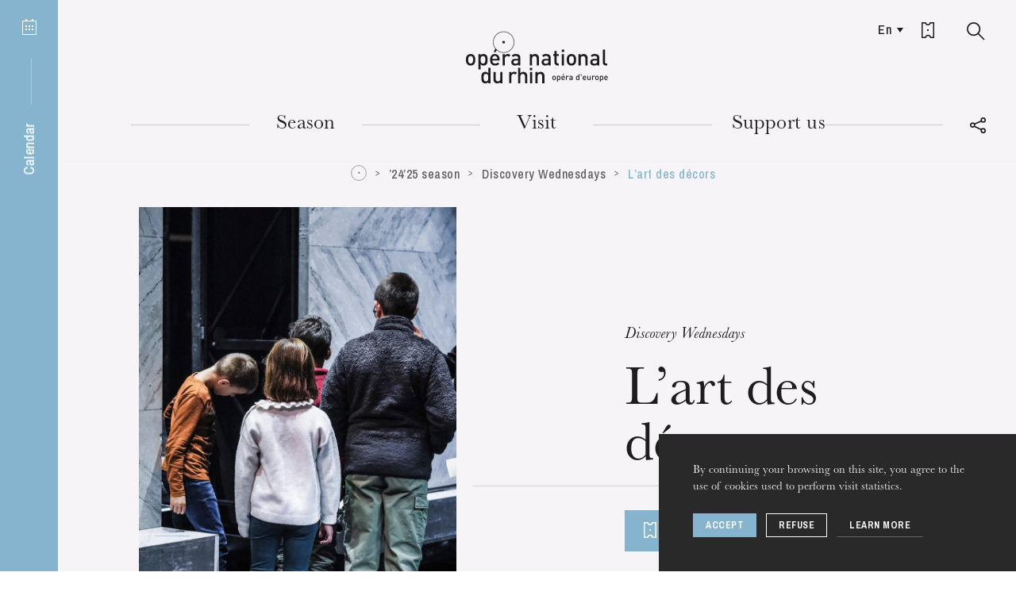

--- FILE ---
content_type: text/html; charset=UTF-8
request_url: https://www.operanationaldurhin.eu/en/spectacles/saison-2425/kindermittwoch/lart-des-decors-1
body_size: 24688
content:
<!DOCTYPE html>
<html itemscope itemtype="http://schema.org/WebPage" class="no-js" lang="en">
<head>
    <meta charset="utf-8">
    <meta http-equiv="X-UA-Compatible" content="IE=edge">
    <title>L’art des décors - Opéra national du Rhin</title>
    <meta name="description" content="Opéra national du Rhin" />
        <meta name="generator" content="Roadiz master 1.2.36 - Onr theme v1.4.16" />
        <meta name="viewport" content="width=device-width, initial-scale=1" />
                            <link rel="alternate" href="https://www.operanationaldurhin.eu/fr/spectacles/saison-2425/kindermittwoch/lart-des-decors-1" hreflang="fr" />
                    <link rel="alternate" href="https://www.operanationaldurhin.eu/en/spectacles/saison-2425/kindermittwoch/lart-des-decors-1" hreflang="en" />
                    <link rel="alternate" href="https://www.operanationaldurhin.eu/de/spectacles/saison-2425/kindermittwoch/lart-des-decors-1" hreflang="de" />
            
        
        <link rel="apple-touch-icon" sizes="57x57" href="/themes/OnrTheme/static/img/favicons/apple-icon-57x57.png">
    <link rel="apple-touch-icon" sizes="60x60" href="/themes/OnrTheme/static/img/favicons/apple-icon-60x60.png">
    <link rel="apple-touch-icon" sizes="72x72" href="/themes/OnrTheme/static/img/favicons/apple-icon-72x72.png">
    <link rel="apple-touch-icon" sizes="76x76" href="/themes/OnrTheme/static/img/favicons/apple-icon-76x76.png">
    <link rel="apple-touch-icon" sizes="114x114" href="/themes/OnrTheme/static/img/favicons/apple-icon-114x114.png">
    <link rel="apple-touch-icon" sizes="120x120" href="/themes/OnrTheme/static/img/favicons/apple-icon-120x120.png">
    <link rel="apple-touch-icon" sizes="144x144" href="/themes/OnrTheme/static/img/favicons/apple-icon-144x144.png">
    <link rel="apple-touch-icon" sizes="152x152" href="/themes/OnrTheme/static/img/favicons/apple-icon-152x152.png">
    <link rel="apple-touch-icon" sizes="180x180" href="/themes/OnrTheme/static/img/favicons/apple-icon-180x180.png">
    <link rel="icon" type="image/png" sizes="32x32" href="/themes/OnrTheme/static/img/favicons/favicon-32x32.png">
    <link rel="icon" type="image/png" sizes="96x96" href="/themes/OnrTheme/static/img/favicons/favicon-96x96.png">
    <link rel="icon" type="image/png" sizes="16x16" href="/themes/OnrTheme/static/img/favicons/favicon-16x16.png">
    <link rel="icon" href="/themes/OnrTheme/static/img/favicons/favicon.ico">
    <link rel="manifest" href="/themes/OnrTheme/static/img/favicons/manifest.json">
    <meta name="msapplication-TileColor" content="#1d1d1d">
    <meta name="msapplication-TileImage" content="/themes/OnrTheme/static/img/favicons/ms-icon-144x144.png">
    <meta name="theme-color" content="#1d1d1d">

                
                <meta property="og:title" content="L’art des décors" />
        <meta property="og:site_name" content="Opéra national du Rhin" />
        <meta property="og:description" content="Opéra national du Rhin" />
        <meta property="og:url" content="https://www.operanationaldurhin.eu/en/spectacles/saison-2425/kindermittwoch/lart-des-decors-1" />
        <meta property="og:image" content="https://api.operanationaldurhin.eu/assets/w800-h800-q80-p1/82cc57c3/jouonsalope_ra22_7224hdweb.jpg" />
        <meta property="og:type" content="article" />
                <meta itemprop="name" content="L’art des décors - Opéra national du Rhin" />
        <meta itemprop="description" content="Opéra national du Rhin" />
        <meta itemprop="image" content="https://api.operanationaldurhin.eu/assets/w800-h800-q80-p1/82cc57c3/jouonsalope_ra22_7224hdweb.jpg" />
                <meta name="twitter:card" content="summary" />
        <meta name="twitter:title" content="L’art des décors - Opéra national du Rhin" />
        <meta name="twitter:description" content="Opéra national du Rhin" />
                <meta name="twitter:url" content="https://www.operanationaldurhin.eu/en/spectacles/saison-2425/kindermittwoch/lart-des-decors-1" />
        <meta name="twitter:image" content="https://api.operanationaldurhin.eu/assets/w800-h800-q80-p1/82cc57c3/jouonsalope_ra22_7224hdweb.jpg" />

            
<link href="/themes/OnrTheme/static/css/vendors~app.7a80e9a1e342bfd5fbc4.css" rel="stylesheet">

<link href="/themes/OnrTheme/static/css/app.010be9099a514cb54693.css" rel="stylesheet">

            <link rel="preconnect" href="https://fonts.gstatic.com">
    <link href="https://fonts.googleapis.com/css2?family=Archivo+Narrow:ital,wght@0,500;0,700;1,500;1,700&display=swap" rel="stylesheet">
        <link rel="stylesheet" href="/css/dynamic-styles.css" />

        <script src="/themes/OnrTheme/static/vendors/modernizr.custom.js"></script>
</head>


    




    
<body class="eventpage"
      id="lart-des-decors-1"
      data-nav-transparent=""      data-node-type="eventpage" data-is-home="">
        <!-- Google Tag Manager (noscript) -->
    <noscript><iframe src="https://www.googletagmanager.com/ns.html?id=GTM-5W8DTJT"
                      height="0" width="0" style="display:none;visibility:hidden"></iframe></noscript>
    <!-- End Google Tag Manager (noscript) -->
        <div id="svg-sprite" style="display:none;"><svg xmlns="http://www.w3.org/2000/svg" xmlns:xlink="http://www.w3.org/1999/xlink"><defs><path id="instagram-a" d="M0 503.94h503.84V.16H0z"/></defs><symbol id="icon-agenda" viewBox="0 0 18 20"><g fill="currentColor"><rect x="4" width="2" height="3" rx="1"/><rect x="12" width="2" height="3" rx="1"/><path d="M4 8h2v2H4zm0 4h2v2H4zm4-4h2v2H8zm0 4h2v2H8zm4-4h2v2h-2zm0 4h2v2h-2z"/><path d="M1 3v16h16V3H1zm0-1h16a1 1 0 0 1 1 1v16a1 1 0 0 1-1 1H1a1 1 0 0 1-1-1V3a1 1 0 0 1 1-1z"/></g></symbol><symbol id="icon-arrow-down" viewBox="0 0 12 10"><path fill="none" stroke="currentColor" stroke-miterlimit="10" d="M6 9L11.1.5H.9L6 9z"/></symbol><symbol id="icon-arrow-right-full-black" viewBox="0 0 11 15"><path fill="none" stroke="#000" stroke-width="1.5" d="M9.603 7.627L.75 1.993V13.26l8.853-5.633z" opacity=".9"/></symbol><symbol id="icon-arrow-right-full-white" viewBox="0 0 11 15"><path fill="none" stroke="#FFF" stroke-width="1.5" d="M9.603 7.627L.75 1.993V13.26l8.853-5.633z" opacity=".9"/></symbol><symbol id="icon-arrow-right" viewBox="0 0 6 7"><path fill="none" stroke="currentColor" stroke-miterlimit="10" d="M.4 6.1l4.5-2.6L.4.9"/></symbol><symbol id="icon-bag" viewBox="0 0 16 17"><path fill="currentColor" d="M4.573 15.25h6.854l2.591-9.5H1.982l2.59 9.5zm-1.517-11a5.001 5.001 0 0 1 9.888 0h3.038l-3.41 12.5H3.428L.018 4.25h3.038zm1.525 0h6.838a3.501 3.501 0 0 0-6.838 0z"/></symbol><symbol id="icon-baseline-check" viewBox="0 0 24 24"><path d="M0 0h24v24H0z" fill="none"/><path fill="currentColor" d="M12 2C6.48 2 2 6.48 2 12s4.48 10 10 10 10-4.48 10-10S17.52 2 12 2zm-2 15l-5-5 1.41-1.41L10 14.17l7.59-7.59L19 8l-9 9z"/></symbol><symbol id="icon-baseline-error" viewBox="0 0 24 24"><path d="M0 0h24v24H0z" fill="none"/><path fill="currentColor" d="M12 2C6.48 2 2 6.48 2 12s4.48 10 10 10 10-4.48 10-10S17.52 2 12 2zm1 15h-2v-2h2v2zm0-4h-2V7h2v6z"/></symbol><symbol id="icon-check" viewBox="0 0 17 16"><path fill="none" stroke="currentColor" stroke-linecap="square" stroke-width="2" d="M2 9.5l4.3 4.3 9-11.7"/></symbol><symbol id="icon-circle" viewBox="0, 0, 34, 34"><circle stroke="currentColor" cx="17" cy="17" r="15" fill="none"/></symbol><symbol id="icon-copyright" viewBox="0 0 18 18"><g fill="none"><circle cx="9" cy="9" r="7.5" stroke="currentColor" opacity=".9"/><path fill="currentColor" d="M9.64 8.02v-.06c0-.39-.22-.7-.65-.7s-.66.35-.66.76V9.7c0 .43.23.76.66.76s.68-.33.68-.76v-.04H11v.06c0 1.12-.75 2-2.01 2-1.25 0-1.99-.88-1.99-2V8c0-1.12.74-2 1.99-2 1.24 0 1.98.85 1.98 1.94v.08H9.64z" opacity=".8"/></g></symbol><symbol id="icon-direct-ticketing" viewBox="0 0 16 20"><path fill="currentColor" d="M1.5 1.5v17h3A3.41 3.41 0 0 1 8 16a3.51 3.51 0 0 1 3.6 2.48h2.9V1.5h-3a3.66 3.66 0 0 1-3.74 2.73A3.6 3.6 0 0 1 4.07 1.5zM0 20V0h5.33q.15 2.73 2.43 2.73T10.25 0H16v20h-5.65q-.11-2.48-2.35-2.48T5.75 20zm1.5-10H7v1H1.5zm9.5.5L7 13V8z" data-name="Assets/icon/Billetterie-Agenda---White"/></symbol><symbol id="icon-download" viewBox="0 0 20 20"><g fill="#1D1D1D"><path d="M10 14L6 8h8z"/><path d="M16.452 10H18v6.848H2V10h1.548v5.348h12.904zM10.75 8h-1.5V3h1.5z"/></g></symbol><symbol id="icon-external" viewBox="0 0 10.09 11.2"><g fill="currentColor"><path d="M5.17 6.9V0l4.92 3.21L5.17 6.9z"/><path d="M1.28 3.87v7.34H0V2.6h6.01v1.27H1.28z"/></g></symbol><symbol id="icon-facebook" viewBox="0 0 20 20"><path fill="currentColor" d="M17.07 2.053H2.93a.877.877 0 0 0-.877.877v14.14c0 .484.393.877.877.877h7.613v-6.155H8.471V9.393h2.071V7.624c0-2.053 1.254-3.171 3.085-3.171.877 0 1.631.065 1.851.094v2.146l-1.27.001c-.996 0-1.189.473-1.189 1.168v1.532h2.375l-.309 2.399H13.02v6.155h4.05a.877.877 0 0 0 .877-.877V2.93a.876.876 0 0 0-.877-.877z"/></symbol><symbol id="icon-google-plus" viewBox="0 0 32 32"><path fill="currentColor" d="M20 16.51a10.78 10.78 0 0 1-1.21 5.17 8.75 8.75 0 0 1-3.46 3.54 10.23 10.23 0 0 1-5.15 1.28 10 10 0 0 1-4-.81 10 10 0 0 1-5.37-5.44 10.17 10.17 0 0 1 0-8 10 10 0 0 1 5.44-5.39 10 10 0 0 1 4-.81 9.67 9.67 0 0 1 6.85 2.68l-2.8 2.66a5.63 5.63 0 0 0-4.07-1.58 6.11 6.11 0 0 0-3.17.86 6.47 6.47 0 0 0-3.16 5.59 6.47 6.47 0 0 0 3.16 5.59 6.11 6.11 0 0 0 3.17.86 6.74 6.74 0 0 0 2.13-.32 5.4 5.4 0 0 0 1.6-.8 5.81 5.81 0 0 0 1.1-1.1 5 5 0 0 0 .68-1.16 5.18 5.18 0 0 0 .3-1h-5.8v-3.52h9.65a9.09 9.09 0 0 1 .11 1.7zm12.09-1.7v2.93h-2.87v2.92H26.3v-2.92h-2.92v-2.93h2.92v-2.92h2.93v2.92h2.92z"/></symbol><symbol id="icon-instagram" viewBox="0 0 504 504"><g fill="none"><mask id="instagram-b" fill="#fff"><use xlink:href="#instagram-a"/></mask><path fill="currentColor" d="M251.92.16c-68.417 0-76.996.29-103.866 1.515-26.814 1.223-45.127 5.482-61.15 11.71-16.567 6.437-30.616 15.05-44.622 29.056-14.005 14.008-22.62 28.057-29.056 44.623-6.228 16.024-10.487 34.337-11.71 61.15C.29 175.083 0 183.663 0 252.08s.29 76.996 1.516 103.866c1.223 26.814 5.482 45.127 11.71 61.15 6.437 16.567 15.05 30.616 29.056 44.622 14.006 14.005 28.055 22.62 44.62 29.057 16.025 6.227 34.338 10.486 61.152 11.71 26.87 1.225 35.45 1.515 103.867 1.515 68.42 0 76.998-.29 103.868-1.516 26.814-1.223 45.127-5.482 61.15-11.71 16.567-6.437 30.616-15.05 44.622-29.056 14.004-14.006 22.618-28.055 29.056-44.62 6.227-16.025 10.486-34.338 11.71-61.152 1.225-26.87 1.515-35.45 1.515-103.866 0-68.418-.29-76.997-1.514-103.867-1.223-26.814-5.482-45.127-11.71-61.15-6.437-16.567-15.05-30.616-29.056-44.622-14.007-14.003-28.056-22.617-44.622-29.054C400.914 7.158 382.6 2.9 355.788 1.676 328.918.45 320.338.16 251.92.16zm0 45.39c67.266 0 75.234.257 101.798 1.47 24.562 1.12 37.9 5.223 46.778 8.673 11.76 4.57 20.15 10.03 28.966 18.845 8.816 8.815 14.275 17.207 18.845 28.966 3.45 8.877 7.554 22.216 8.674 46.778 1.214 26.564 1.47 34.532 1.47 101.798 0 67.265-.256 75.233-1.47 101.797-1.12 24.562-5.222 37.9-8.672 46.778-4.57 11.76-10.03 20.15-18.845 28.966-8.815 8.818-17.207 14.277-28.966 18.847-8.877 3.45-22.216 7.554-46.778 8.674-26.56 1.213-34.528 1.47-101.798 1.47s-75.236-.257-101.797-1.47c-24.562-1.12-37.9-5.223-46.778-8.673-11.76-4.57-20.15-10.03-28.966-18.845-8.815-8.814-14.275-17.206-18.845-28.965-3.45-8.877-7.554-22.216-8.674-46.778-1.21-26.565-1.47-34.533-1.47-101.798 0-67.266.26-75.234 1.47-101.798 1.12-24.562 5.225-37.9 8.675-46.778 4.57-11.76 10.03-20.15 18.845-28.966 8.814-8.816 17.206-14.275 28.965-18.845 8.877-3.45 22.216-7.554 46.778-8.674 26.564-1.212 34.532-1.47 101.798-1.47z" mask="url(#instagram-b)"/><path fill="currentColor" d="M251.92 336.053c-46.377 0-83.973-37.596-83.973-83.973 0-46.378 37.596-83.974 83.974-83.974 46.38 0 83.975 37.596 83.975 83.974 0 46.377-37.596 83.973-83.973 83.973zm0-213.338c-71.446 0-129.364 57.918-129.364 129.365 0 71.446 57.918 129.364 129.365 129.364s129.366-57.918 129.366-129.364c0-71.447-57.918-129.365-129.364-129.365zm164.707-5.11c0 16.695-13.535 30.23-30.23 30.23-16.696 0-30.23-13.535-30.23-30.23 0-16.697 13.534-30.23 30.23-30.23 16.695 0 30.23 13.533 30.23 30.23"/></g></symbol><symbol id="icon-logo-sm" viewBox="0, 0, 34, 34"><g fill="none"><circle stroke="currentColor" cx="17" cy="17" r="16"/><path fill="currentColor" d="M16 15h3v3h-3z"/></g></symbol><symbol id="icon-logo" viewBox="0, 0, 179, 68"><g fill="currentColor"><path d="M46.121 15.514h2.835v-2.846h-2.835zm-34.299 20.82c0 1.214-.11 2.275-.334 3.183a5.348 5.348 0 0 1-1.343 2.425c-.466.488-1.047.889-1.747 1.207-.698.316-1.533.476-2.5.476-.97 0-1.8-.16-2.489-.476-.689-.318-1.267-.72-1.732-1.207a5.348 5.348 0 0 1-1.342-2.425C.111 38.61 0 37.548 0 36.334c0-1.197.111-2.248.335-3.154a5.362 5.362 0 0 1 1.342-2.427c.465-.486 1.043-.888 1.732-1.206.69-.317 1.519-.476 2.488-.476.968 0 1.803.159 2.501.476.7.318 1.281.72 1.747 1.206a5.362 5.362 0 0 1 1.343 2.427c.223.906.334 1.957.334 3.154m-2.85 0c0-.786-.057-1.524-.168-2.215-.112-.692-.383-1.253-.81-1.684-.54-.542-1.24-.813-2.097-.813-.838 0-1.528.271-2.068.813-.43.431-.698.992-.81 1.684a13.958 13.958 0 0 0-.168 2.215 14 14 0 0 0 .167 2.216c.113.69.382 1.253.81 1.682.56.56 1.249.842 2.07.842.838 0 1.536-.282 2.096-.842.427-.43.698-.991.81-1.682.111-.692.168-1.43.168-2.216m18.306 0c0 .58-.018 1.155-.056 1.725-.037.57-.111 1.117-.224 1.64a6.532 6.532 0 0 1-.489 1.458 4.661 4.661 0 0 1-.824 1.206c-.39.393-.88.701-1.468.925-.587.225-1.243.337-1.97.337-.765 0-1.444-.112-2.04-.337-.596-.224-1.156-.653-1.677-1.29v6.468h-2.85V29.238h2.794v1.515c.54-.655 1.109-1.099 1.705-1.332.595-.234 1.277-.35 2.04-.35.727 0 1.388.113 1.985.336.596.224 1.09.534 1.481.925.335.356.61.758.824 1.207.214.447.378.93.489 1.443.113.516.187 1.058.224 1.628.038.57.056 1.145.056 1.724m-2.85 0c0-.635-.034-1.238-.098-1.809-.067-.57-.201-1.07-.406-1.501A2.444 2.444 0 0 0 23.03 32c-.391-.252-.905-.38-1.538-.38-.651 0-1.173.128-1.564.38-.392.252-.69.593-.895 1.023-.206.43-.34.931-.405 1.501-.066.57-.098 1.174-.098 1.809 0 .636.032 1.238.098 1.808.065.572.199 1.075.405 1.515.205.439.503.785.895 1.037.39.254.913.38 1.564.38.633 0 1.147-.126 1.538-.38.391-.252.688-.598.894-1.037.205-.44.34-.943.406-1.515.064-.57.097-1.172.097-1.808m8.804.842c0 1.233.308 2.206.923 2.916s1.509 1.065 2.682 1.065c.802 0 1.449-.116 1.944-.35.492-.233.991-.603 1.495-1.107l1.817 1.71c-.373.374-.741.697-1.104.969a6.085 6.085 0 0 1-2.544 1.107 9.038 9.038 0 0 1-1.663.14 8.038 8.038 0 0 1-2.502-.379 4.97 4.97 0 0 1-2.012-1.234c-.569-.57-1.02-1.321-1.356-2.258-.335-.933-.502-2.073-.502-3.42 0-2.338.545-4.133 1.634-5.384 1.09-1.253 2.549-1.88 4.374-1.88.951 0 1.798.165 2.544.491a5.123 5.123 0 0 1 1.886 1.402c.512.609.905 1.338 1.175 2.188.269.85.404 1.79.404 2.818v1.206h-9.195zm6.373-1.99a21.77 21.77 0 0 0-.113-1.053 3.078 3.078 0 0 0-.278-.883 3.083 3.083 0 0 0-1.076-1.305c-.476-.326-1.049-.49-1.72-.49-.69 0-1.272.164-1.747.49a3.083 3.083 0 0 0-1.076 1.305 3.064 3.064 0 0 0-.278.883c-.038.272-.067.622-.085 1.053h6.373zM37.2 26.659h-2.153l2.096-4.543 1.946 1.775-1.89 2.768zm16.797 5.917a3.854 3.854 0 0 0-.936-.716c-.308-.157-.704-.239-1.188-.239-.783 0-1.449.287-1.998.857-.55.57-.825 1.351-.825 2.34v8.639H46.2V29.238h2.794v1.543c.373-.505.895-.916 1.566-1.233a5.077 5.077 0 0 1 2.208-.477c.689 0 1.304.102 1.844.308.54.205 1.053.552 1.537 1.037l-2.152 2.16zm20.379 33.383v-8.665c0-1.104-.275-1.908-.824-2.413-.55-.504-1.226-.756-2.027-.756-.802 0-1.492.257-2.068.77-.579.515-.867 1.315-.867 2.399v8.665h-2.85v-19.43h2.85v6.641a4.578 4.578 0 0 1 1.677-1.205 5.289 5.289 0 0 1 2.04-.392c.728 0 1.384.112 1.971.336a4.486 4.486 0 0 1 1.523.953c.54.544.913 1.145 1.119 1.81.204.663.307 1.397.307 2.201v9.086h-2.851zm6.308 0h2.851V51.74h-2.851zm15.42 0v-8.665c0-1.104-.275-1.908-.825-2.413-.549-.504-1.225-.756-2.025-.756-.803 0-1.492.257-2.069.77-.578.515-.867 1.315-.867 2.399v8.665h-2.85V51.74h2.796v1.43a4.484 4.484 0 0 1 1.718-1.205 5.53 5.53 0 0 1 2.054-.392c.727 0 1.384.112 1.97.336a4.486 4.486 0 0 1 1.524.953c.54.544.913 1.145 1.118 1.81.204.663.307 1.397.307 2.201v9.086h-2.85z"/><path d="M47.538 27.524c-7.382 0-13.388-6.027-13.388-13.434C34.15 6.683 40.156.657 47.538.657c7.383 0 13.389 6.026 13.389 13.433s-6.006 13.434-13.389 13.434m0-26.269c-7.054 0-12.793 5.758-12.793 12.835 0 7.077 5.74 12.835 12.793 12.835 7.054 0 12.794-5.758 12.794-12.835 0-7.077-5.74-12.835-12.794-12.835M28.195 65.959v-1.515c-.54.655-1.104 1.099-1.69 1.333-.587.233-1.273.35-2.056.35a5.649 5.649 0 0 1-1.97-.335c-.605-.226-1.104-.534-1.495-.927-.69-.711-1.127-1.598-1.313-2.663a19.433 19.433 0 0 1-.28-3.367c0-.578.018-1.153.056-1.723.037-.57.111-1.112.224-1.628.111-.514.273-.994.489-1.443.214-.45.489-.85.824-1.207.39-.391.885-.701 1.481-.925a5.526 5.526 0 0 1 1.956-.336c.764 0 1.445.112 2.04.336.597.224 1.156.645 1.678 1.261v-6.64h2.85v19.429h-2.794zm-.056-7.124c0-.634-.034-1.238-.098-1.808a4.71 4.71 0 0 0-.405-1.5 2.443 2.443 0 0 0-.895-1.024c-.39-.252-.903-.378-1.536-.378-.653 0-1.175.126-1.566.378s-.69.593-.894 1.024a4.68 4.68 0 0 0-.406 1.5 16.07 16.07 0 0 0-.097 1.808c0 .637.033 1.24.097 1.81.065.57.2 1.074.406 1.513.204.441.503.786.894 1.038.39.254.913.38 1.566.38.633 0 1.145-.126 1.536-.38a2.42 2.42 0 0 0 .895-1.038c.204-.439.34-.943.405-1.513.064-.57.098-1.173.098-1.81zm15.187 7.124v-1.43a4.501 4.501 0 0 1-1.719 1.206 5.563 5.563 0 0 1-2.055.391c-.726 0-1.382-.11-1.969-.334a4.483 4.483 0 0 1-1.523-.955c-.542-.542-.913-1.145-1.119-1.808-.205-.663-.306-1.398-.306-2.201V51.74h2.85v8.667c0 1.103.274 1.906.824 2.411.55.504 1.225.758 2.027.758.391 0 .768-.062 1.132-.183a2.36 2.36 0 0 0 .937-.575c.26-.262.469-.593.628-.996.157-.401.237-.873.237-1.415V51.74h2.85v14.219h-2.794zm69.929-6.739c0 .452-.04.846-.124 1.186a2.02 2.02 0 0 1-.499.902 2.068 2.068 0 0 1-.653.449c-.258.12-.57.179-.93.179-.361 0-.671-.058-.928-.18a2 2 0 0 1-1.145-1.35 5.037 5.037 0 0 1-.124-1.187c0-.446.041-.838.124-1.175.084-.338.25-.638.5-.905.173-.179.39-.33.645-.447.257-.12.567-.178.928-.178.36 0 .672.058.93.178.262.117.477.268.653.447.249.267.414.567.499.905.085.337.124.73.124 1.175m-1.06 0c0-.291-.022-.567-.063-.825a1.119 1.119 0 0 0-.304-.627c-.2-.202-.462-.303-.779-.303-.315 0-.57.101-.77.303-.161.161-.26.37-.304.627a5.418 5.418 0 0 0 0 1.652c.043.256.143.464.304.625.207.209.464.313.77.313.312 0 .572-.104.78-.313.16-.16.26-.37.303-.625a5.28 5.28 0 0 0 .063-.827m6.818.001c0 .215-.006.429-.021.642a4.496 4.496 0 0 1-.081.612 2.513 2.513 0 0 1-.184.542c-.08.167-.183.316-.307.449a1.53 1.53 0 0 1-.547.343 2.025 2.025 0 0 1-.734.128 2.14 2.14 0 0 1-.761-.128c-.222-.081-.43-.24-.623-.479v2.685h-1.063v-7.438h1.041v.563c.202-.242.415-.408.635-.495.224-.087.476-.13.76-.13.271 0 .516.042.74.125.22.084.404.199.552.346.124.131.227.282.307.448.08.167.14.348.184.538.04.19.067.395.08.607.016.212.022.426.022.641m-1.062 0c0-.237-.012-.462-.037-.674a1.838 1.838 0 0 0-.149-.559.945.945 0 0 0-.335-.381c-.145-.095-.336-.14-.571-.14-.246 0-.44.045-.584.14a.933.933 0 0 0-.335.381 1.838 1.838 0 0 0-.15.559 6.22 6.22 0 0 0-.035.674c0 .237.011.463.035.675.024.212.076.4.15.563a.916.916 0 0 0 .335.387c.144.094.338.14.584.14.235 0 .426-.046.571-.14a.928.928 0 0 0 .335-.387c.075-.164.125-.351.15-.563.024-.212.036-.438.036-.675m3.279.313c0 .461.115.822.345 1.086.228.267.56.4.998.4.299 0 .54-.045.725-.132.183-.087.37-.225.556-.414l.677.637a3.49 3.49 0 0 1-.411.362 2.28 2.28 0 0 1-.946.411 3.356 3.356 0 0 1-.622.054 2.98 2.98 0 0 1-.932-.141 1.849 1.849 0 0 1-.747-.461 2.206 2.206 0 0 1-.506-.84c-.124-.348-.189-.774-.189-1.275 0-.87.204-1.54.61-2.005.408-.468.95-.701 1.63-.701.354 0 .669.063.947.184.277.12.513.296.703.522.19.227.335.498.438.813.1.319.149.668.149 1.051v.45h-3.424zm2.374-.742a11.81 11.81 0 0 0-.041-.39 1.127 1.127 0 0 0-.105-.33 1.091 1.091 0 0 0-1.04-.67 1.096 1.096 0 0 0-1.051.67 1.08 1.08 0 0 0-.105.33c-.013.1-.025.23-.031.39h2.373zm-.895-3.174h-.802l.78-1.692h1.177l-1.155 1.692zm6.257 2.204a1.407 1.407 0 0 0-.348-.266.962.962 0 0 0-.444-.09 1 1 0 0 0-.745.32c-.203.21-.306.502-.306.872v3.217h-1.063v-5.297h1.041v.575c.14-.189.335-.341.585-.46.249-.118.524-.178.822-.178.256 0 .484.038.687.114.2.078.392.208.571.388l-.8.804zm4.404 4.053v-.48a1.794 1.794 0 0 1-.605.417c-.207.084-.474.126-.8.126a2.5 2.5 0 0 1-.839-.121 1.545 1.545 0 0 1-.578-.36c-.277-.292-.415-.673-.415-1.139 0-.445.151-.81.456-1.098.307-.284.764-.428 1.376-.428h1.384v-.376c0-.34-.088-.59-.264-.751-.179-.16-.474-.24-.892-.24-.283 0-.51.038-.676.119a1.45 1.45 0 0 0-.48.403l-.687-.658a2.5 2.5 0 0 1 .38-.365 1.878 1.878 0 0 1 .906-.371c.178-.027.377-.038.599-.038.736 0 1.283.154 1.64.46.357.307.536.76.536 1.36v3.54h-1.04zm-.021-2.34h-1.219c-.646 0-.97.255-.97.762 0 .244.08.43.238.558.154.13.41.193.764.193.187 0 .36-.015.517-.052a.942.942 0 0 0 .44-.25c.153-.147.23-.408.23-.784v-.428zm8.601 2.323v-.564c-.202.242-.413.408-.63.496-.219.088-.474.13-.764.13-.265 0-.509-.04-.736-.125a1.539 1.539 0 0 1-.557-.343 1.866 1.866 0 0 1-.489-.995 7.22 7.22 0 0 1-.104-1.253c0-.215.007-.43.022-.643.013-.212.041-.412.082-.605a2.47 2.47 0 0 1 .183-.538c.08-.168.182-.317.306-.45.148-.145.332-.26.552-.343a2.05 2.05 0 0 1 .73-.127c.283 0 .537.043.759.127.223.083.43.24.624.468v-2.672h1.063v7.437h-1.041zm-.022-2.654c0-.235-.013-.46-.034-.673a1.777 1.777 0 0 0-.153-.56.915.915 0 0 0-.331-.381c-.146-.093-.337-.14-.574-.14-.243 0-.437.047-.582.14a.9.9 0 0 0-.334.381 1.767 1.767 0 0 0-.151.56 5.816 5.816 0 0 0-.035.673c0 .237.01.461.035.675.025.212.074.401.15.563a.894.894 0 0 0 .335.387c.145.094.339.14.582.14.237 0 .428-.046.574-.14a.909.909 0 0 0 .331-.387 1.82 1.82 0 0 0 .153-.563 6.88 6.88 0 0 0 .034-.675zm2.719-2.788h1.051v-1.996h-1.051zm3.488 3.101c0 .461.114.822.344 1.088.227.265.56.397.998.397.298 0 .54-.044.724-.13.184-.088.37-.224.557-.415l.676.638a3.47 3.47 0 0 1-.41.362 2.28 2.28 0 0 1-.946.411 3.356 3.356 0 0 1-.622.053c-.332 0-.644-.047-.93-.141a1.854 1.854 0 0 1-.75-.461 2.227 2.227 0 0 1-.505-.84c-.126-.347-.189-.774-.189-1.275 0-.87.204-1.54.61-2.005.408-.468.95-.701 1.628-.701.356 0 .67.063.95.184.276.12.511.296.702.522.19.227.337.499.438.813.1.319.149.668.149 1.051v.45h-3.424zm2.373-.74a9.825 9.825 0 0 0-.04-.392 1.204 1.204 0 0 0-.106-.33 1.137 1.137 0 0 0-.4-.485 1.105 1.105 0 0 0-.642-.184 1.1 1.1 0 0 0-.648.184 1.118 1.118 0 0 0-.401.486 1.043 1.043 0 0 0-.103.33c-.015.099-.027.23-.033.39h2.373zm5.643 3.081v-.534c-.18.204-.394.353-.641.45a2.02 2.02 0 0 1-.764.147c-.272 0-.516-.042-.736-.126a1.667 1.667 0 0 1-.567-.355 1.628 1.628 0 0 1-.414-.674 2.718 2.718 0 0 1-.116-.82V56.56h1.062v3.226c0 .412.101.712.307.9.205.187.456.281.754.281.147 0 .287-.023.423-.067a.855.855 0 0 0 .348-.214c.097-.098.175-.22.235-.372.06-.149.088-.323.088-.528V56.56h1.062v5.296h-1.04zm5.633-4.054a1.407 1.407 0 0 0-.348-.265.962.962 0 0 0-.444-.09 1 1 0 0 0-.745.32c-.203.213-.306.503-.306.872v3.217h-1.063V56.56h1.041v.575a1.54 1.54 0 0 1 .584-.46c.25-.118.523-.178.822-.178.257 0 .485.038.688.114.2.078.392.208.571.388l-.8.804zm5.507 1.4c0 .453-.041.847-.124 1.187-.085.336-.25.638-.5.902a2.099 2.099 0 0 1-.652.45c-.259.12-.57.178-.93.178-.361 0-.671-.058-.928-.178a2.098 2.098 0 0 1-.645-.45 2 2 0 0 1-.5-.902 5.036 5.036 0 0 1-.125-1.187c0-.446.042-.837.125-1.175a2.01 2.01 0 0 1 .5-.903c.173-.18.39-.332.645-.448.257-.12.567-.179.928-.179.36 0 .671.058.93.18.262.115.477.266.653.447.249.265.414.567.499.903.083.338.124.73.124 1.175m-1.06 0c0-.292-.022-.567-.064-.825a1.109 1.109 0 0 0-.303-.625c-.2-.204-.462-.305-.779-.305-.315 0-.57.101-.77.305-.161.16-.26.368-.304.625a5.215 5.215 0 0 0-.063.825c0 .294.022.567.063.827.043.255.143.464.303.625.208.209.464.313.771.313.312 0 .572-.104.78-.313.16-.16.26-.37.302-.625.042-.26.063-.533.063-.827m6.82 0c0 .216-.008.431-.022.643a4.772 4.772 0 0 1-.082.612 2.512 2.512 0 0 1-.184.542c-.08.167-.182.316-.306.449-.148.146-.33.262-.547.345a2.061 2.061 0 0 1-.734.126 2.18 2.18 0 0 1-.761-.126c-.22-.083-.43-.242-.623-.48v2.684h-1.064V56.56h1.042v.565c.202-.244.414-.41.635-.497a2.08 2.08 0 0 1 .759-.13 2.1 2.1 0 0 1 .74.125c.221.084.405.198.553.346.124.13.227.282.306.447.08.168.141.349.184.54.04.19.067.394.082.606.014.212.021.426.021.641m-1.062 0c0-.237-.012-.46-.037-.674a1.814 1.814 0 0 0-.149-.557.94.94 0 0 0-.335-.383c-.146-.095-.336-.141-.572-.141-.245 0-.439.046-.583.14a.927.927 0 0 0-.335.384c-.074.16-.126.344-.15.557a6.242 6.242 0 0 0-.035.674c0 .239.011.463.034.675.025.212.077.4.151.563a.916.916 0 0 0 .335.386c.144.095.338.141.583.141.236 0 .426-.046.572-.14a.928.928 0 0 0 .335-.387c.075-.164.124-.351.15-.563.024-.212.036-.436.036-.675m3.279.312c0 .461.114.822.344 1.088.23.265.562.397 1 .397.297 0 .54-.044.724-.13a2.02 2.02 0 0 0 .555-.415l.677.638a3.75 3.75 0 0 1-.41.362 2.471 2.471 0 0 1-.437.255 2.32 2.32 0 0 1-.51.156c-.185.034-.39.053-.62.053-.332 0-.645-.047-.932-.141a1.854 1.854 0 0 1-.75-.461 2.26 2.26 0 0 1-.505-.84c-.124-.347-.189-.774-.189-1.275 0-.87.204-1.54.61-2.005.408-.468.95-.701 1.631-.701.353 0 .67.063.946.184.277.12.513.296.703.522.192.227.337.499.438.813.1.319.149.668.149 1.051v.45h-3.424zm2.375-.74a9.288 9.288 0 0 0-.042-.392 1.204 1.204 0 0 0-.106-.33 1.094 1.094 0 0 0-1.04-.67 1.117 1.117 0 0 0-.65.185 1.118 1.118 0 0 0-.401.486 1.087 1.087 0 0 0-.103.33c-.015.099-.027.23-.033.39h2.375zM62.216 54.99a3.813 3.813 0 0 0-.936-.714c-.307-.159-.703-.238-1.188-.238a2.67 2.67 0 0 0-1.998.855c-.55.57-.825 1.35-.825 2.342v8.637h-2.85v-14.22h2.794v1.544c.373-.504.895-.915 1.566-1.233a5.082 5.082 0 0 1 2.208-.478c.69 0 1.304.103 1.844.309.54.205 1.053.551 1.537 1.037l-2.152 2.16zm18.281-5.433h3.018v-3.028h-3.018zm8.637-6.1v-8.665c0-1.104-.275-1.908-.824-2.412-.55-.505-1.226-.757-2.027-.757-.802 0-1.492.257-2.068.77-.577.516-.867 1.315-.867 2.399v8.665h-2.85v-14.22h2.795v1.433a4.47 4.47 0 0 1 1.719-1.207 5.53 5.53 0 0 1 2.053-.392c.728 0 1.384.112 1.971.336a4.511 4.511 0 0 1 1.523.953c.54.544.913 1.145 1.119 1.81a7.46 7.46 0 0 1 .307 2.2v9.087h-2.851zm14.869 0v-1.29c-.522.524-1.063.897-1.621 1.122-.559.224-1.276.335-2.151.335-.895 0-1.646-.106-2.251-.321a4.092 4.092 0 0 1-1.552-.968c-.745-.786-1.117-1.804-1.117-3.057 0-1.196.41-2.177 1.23-2.945.819-.765 2.049-1.148 3.69-1.148h3.717v-1.01c0-.916-.239-1.59-.714-2.02-.474-.43-1.271-.645-2.389-.645-.764 0-1.37.108-1.818.323-.446.214-.875.576-1.286 1.08l-1.843-1.767c.335-.393.675-.72 1.02-.982a5.073 5.073 0 0 1 2.43-.996 12.01 12.01 0 0 1 1.608-.097c1.974 0 3.443.41 4.403 1.234.96.822 1.438 2.037 1.438 3.645v9.507h-2.794zm-.055-6.282h-3.27c-1.734 0-2.6.683-2.6 2.047 0 .655.21 1.155.63 1.502.417.344 1.103.517 2.053.517a6.39 6.39 0 0 0 1.384-.14c.42-.094.815-.318 1.187-.672.41-.393.616-1.094.616-2.105v-1.149zm11.458 6.282c-.67 0-1.248-.113-1.733-.337a3.524 3.524 0 0 1-1.202-.883 3.677 3.677 0 0 1-.713-1.263 4.608 4.608 0 0 1-.237-1.472v-8.076h-1.62v-2.188h1.62v-4.066h2.851v4.066h2.74v2.188h-2.74v7.937c0 .524.126.93.376 1.22.254.29.648.434 1.189.434h1.175v2.44h-1.706zm5.257-17.022h3.018v-3.03h-3.018v3.03zm.08 17.021h2.852V29.237h-2.851v14.22zm18.09-7.122c0 1.214-.113 2.275-.335 3.183a5.348 5.348 0 0 1-1.343 2.425c-.465.488-1.047.889-1.746 1.207-.698.316-1.534.476-2.501.476-.97 0-1.799-.16-2.488-.476-.69-.318-1.268-.72-1.734-1.207a5.36 5.36 0 0 1-1.34-2.425c-.225-.908-.336-1.969-.336-3.183 0-1.197.111-2.248.335-3.154a5.374 5.374 0 0 1 1.341-2.427 5.652 5.652 0 0 1 1.734-1.206c.69-.317 1.518-.476 2.488-.476.967 0 1.803.159 2.5.476.7.318 1.282.72 1.747 1.206a5.362 5.362 0 0 1 1.343 2.427c.222.906.335 1.957.335 3.154m-2.851 0c0-.786-.056-1.524-.167-2.215-.113-.692-.383-1.253-.81-1.684-.543-.542-1.24-.813-2.097-.813-.84 0-1.529.271-2.069.813-.43.431-.7.992-.81 1.684a13.958 13.958 0 0 0-.168 2.215c0 .785.057 1.524.168 2.216.11.69.38 1.253.81 1.682.559.56 1.248.842 2.069.842.838 0 1.536-.282 2.096-.842.428-.43.698-.991.81-1.682.112-.692.168-1.43.168-2.216m14.446 7.123v-8.665c0-1.104-.275-1.908-.824-2.412-.552-.505-1.226-.757-2.027-.757-.802 0-1.491.257-2.068.77-.579.516-.867 1.315-.867 2.399v8.665h-2.85v-14.22h2.794v1.433a4.489 4.489 0 0 1 1.72-1.207 5.523 5.523 0 0 1 2.054-.392c.725 0 1.383.112 1.97.336a4.511 4.511 0 0 1 1.523.953c.54.544.912 1.145 1.117 1.81.206.663.309 1.397.309 2.2v9.087h-2.851zm14.869 0v-1.29c-.522.524-1.063.897-1.621 1.122-.56.224-1.278.335-2.153.335-.893 0-1.644-.106-2.25-.321a4.067 4.067 0 0 1-1.55-.968c-.746-.786-1.12-1.804-1.12-3.057 0-1.196.41-2.177 1.23-2.945.821-.765 2.05-1.148 3.69-1.148h3.718v-1.01c0-.916-.237-1.59-.713-2.02-.476-.43-1.271-.645-2.39-.645-.764 0-1.37.108-1.817.323-.447.214-.875.576-1.286 1.08l-1.844-1.767a6.68 6.68 0 0 1 1.02-.982 5.1 5.1 0 0 1 1.118-.644 5.295 5.295 0 0 1 1.314-.352 12.01 12.01 0 0 1 1.608-.097c1.974 0 3.442.41 4.402 1.234.96.822 1.438 2.037 1.438 3.645v9.507h-2.794zm-.056-6.282h-3.27c-1.733 0-2.6.683-2.6 2.047 0 .655.21 1.155.629 1.502.42.344 1.104.517 2.055.517a6.39 6.39 0 0 0 1.382-.14c.421-.094.816-.318 1.189-.672.409-.393.615-1.094.615-2.105v-1.149zm11.039 6.282c-.67 0-1.252-.108-1.746-.323a3.388 3.388 0 0 1-1.215-.856 3.327 3.327 0 0 1-.7-1.248 4.986 4.986 0 0 1-.223-1.5V23.49h2.85v15.873c0 .542.113.953.335 1.233.224.28.625.421 1.202.421h1.258v2.44h-1.76zm-110.46 0v-1.29c-.522.524-1.062.897-1.62 1.122-.56.224-1.277.335-2.154.335-.893 0-1.644-.106-2.249-.321a4.08 4.08 0 0 1-1.551-.968c-.746-.786-1.119-1.804-1.119-3.057 0-1.196.411-2.177 1.23-2.945.82-.765 2.05-1.148 3.69-1.148h3.717v-1.01c0-.916-.237-1.59-.713-2.02-.474-.43-1.271-.645-2.39-.645-.764 0-1.369.108-1.816.323-.448.214-.876.576-1.287 1.08l-1.843-1.767c.335-.393.675-.72 1.02-.982a5.073 5.073 0 0 1 2.431-.996 12.01 12.01 0 0 1 1.608-.097c1.974 0 3.442.41 4.402 1.234.96.822 1.439 2.037 1.439 3.645v9.507H65.82zm-.056-6.282h-3.27c-1.732 0-2.6.683-2.6 2.047 0 .655.21 1.155.629 1.502.42.344 1.104.517 2.055.517.502 0 .965-.047 1.384-.14.418-.094.814-.318 1.187-.672.41-.393.615-1.094.615-2.105v-1.149z"/></g></symbol><symbol id="icon-minus" viewBox="0 0 16 2"><path fill="none" stroke="currentColor" stroke-linecap="square" stroke-width="1.5" d="M1 1h14"/></symbol><symbol id="icon-news"><g fill="currentColor"><path d="M10 5.5L6 3v8.5l2-2 2 4z"/><path d="M1.5 1.83v11.673a.5.5 0 0 0 .266.442L10 18.314l8.234-4.369a.5.5 0 0 0 .266-.442V1.83L10 6.324 1.5 1.83zM1.467.116L10 4.627l8.533-4.51A1 1 0 0 1 20 1v12.503a2 2 0 0 1-1.063 1.767L10 20.012 1.063 15.27A2 2 0 0 1 0 13.503V1A1 1 0 0 1 1.467.116z"/></g></symbol><symbol id="icon-newsletter" viewBox="0 0 16 13"><style>.st0{fill:none;stroke:currentColor;stroke-width:1.5}</style><g id="Symbols"><g id="Assets_x2F_icon_x2F_Letter---Red" transform="translate(-2 -4)"><g id="Group" transform="translate(2 4)"><path id="Rectangle" d="M.8.8h14.5v11.5H.8z" class="st0"/><path id="Path-2" d="M1 1l7.2 6.3L15.1 1" class="st0"/></g></g></g></symbol><symbol id="icon-onr-news-logo" viewBox="0 0 70 70"><g fill="none"><circle cx="35" cy="35" r="35" fill="#000"/><path d="M49.024 33.104c0-2.638-1.702-5.722-6.011-5.722h-6.014V39.02l-5.408-10.355-.003-.005c-1.286-2.269-3.698-3.8-6.468-3.8-4.118 0-7.457 3.377-7.457 7.545s3.339 7.546 7.457 7.546a7.39 7.39 0 0 0 2.162-.325v3.296h3.98V36.68l.032-.042 5.925 10.465h3.788v-8.246l.057-.004h.686l4.611 8.25h4.667l-5.298-8.75c2.306-.971 3.294-3.25 3.294-5.249m-20.385-.682c0 1.966-1.573 3.56-3.512 3.56-1.94 0-3.512-1.594-3.512-3.56 0-1.965 1.572-3.558 3.512-3.558s3.512 1.593 3.512 3.558m16.243.668c0 1.287-.769 2.002-2.003 2.002H40.93v-4.004h1.948c1.234 0 2.003.744 2.003 2.002" fill="#E7F4F4"/></g></symbol><symbol id="icon-pause" viewBox="0 0 11 17"><path fill="#fff" d="M0 0h3v17H0zm8 0h3v17H8z"/></symbol><symbol id="icon-plus-dots" viewBox="0 0 20 20"><path d="M5 11h2V9H5zm4 0h2V9H9zm0 4h2v-2H9zm0-8h2V5H9zm4 4h2V9h-2zM1 11h2V9H1zm8 8h2v-2H9zM9 3h2V1H9zm8 8h2V9h-2z" fill="currentColor"/></symbol><symbol id="icon-plus-small" viewBox="0 0 10 10"><path d="M4 0h2v10H4z"/><path d="M0 4h10v2H0z"/></symbol><symbol id="icon-plus" viewBox="0 0 20 20"><path d="M10 3v14m-7-7h14" fill="none" stroke="currentColor" stroke-linecap="square" stroke-width="1.5"/></symbol><symbol id="icon-pointer" viewBox="0 0 20 20"><g fill="none" stroke="currentColor"><path d="M10 19.112c4.096-6.046 6.144-10.234 6.144-12.468a6.144 6.144 0 1 0-12.288 0c0 2.234 2.048 6.422 6.144 12.468z"/><circle cx="10" cy="6" r="2.5"/></g></symbol><symbol id="icon-points" viewBox="0 0 10 2"><g fill="currentColor"><path d="M0 2h2V0H0zM4 2h2V0H4zM8 2h2V0H8z"/></g></symbol><symbol id="icon-reset" viewBox="0 0 20 20"><path fill="currentColor" d="M11.5 2C7.318 2 3.85 5.022 3.14 9H0l4 6 4-6H4.665a7 7 0 1 1 6.835 8.5V19a8.5 8.5 0 0 0 0-17"/></symbol><symbol id="icon-search" viewBox="0, 0, 20, 20"><g fill="none" stroke="currentColor" stroke-width="1.5"><circle cx="7.5" cy="7.5" r="6.75"/><path stroke-linecap="square" d="M12.5 12.5l6 6"/></g></symbol><symbol id="icon-share" viewBox="0 0 18 18"><g fill="none" stroke="currentColor" stroke-width="1.5"><circle cx="3" cy="8.7" r="2.25"/><circle cx="15" cy="3" r="2.25"/><circle cx="15" cy="15" r="2.25"/><path stroke-linecap="square" d="M5.475 7.325l6.65-2.85M5.7 10.45l7.125 3.325"/></g></symbol><symbol id="icon-slider-arrow-down" viewBox="0 0 10 7"><path fill="currentColor" d="M2 0H0l5 7 5-7H8L5 4z"/></symbol><symbol id="icon-slider-arrow-up" viewBox="0 0 10 7"><path fill="currentColor" d="M2 7H0l5-7 5 7H8L5 3z"/></symbol><symbol id="icon-snapchat" viewBox="0 0 512 512"><path fill="currentColor" d="M510.846 392.673c-5.211 12.157-27.239 21.089-67.36 27.318-2.064 2.786-3.775 14.686-6.507 23.956-1.625 5.566-5.623 8.869-12.128 8.869l-.297-.005c-9.395 0-19.203-4.323-38.852-4.323-26.521 0-35.662 6.043-56.254 20.588-21.832 15.438-42.771 28.764-74.027 27.399-31.646 2.334-58.025-16.908-72.871-27.404-20.714-14.643-29.828-20.582-56.241-20.582-18.864 0-30.736 4.72-38.852 4.72-8.073 0-11.213-4.922-12.422-9.04-2.703-9.189-4.404-21.263-6.523-24.13-20.679-3.209-67.31-11.344-68.498-32.15a10.627 10.627 0 0 1 8.877-11.069c69.583-11.455 100.924-82.901 102.227-85.934.074-.176.155-.344.237-.515 3.713-7.537 4.544-13.849 2.463-18.753-5.05-11.896-26.872-16.164-36.053-19.796-23.715-9.366-27.015-20.128-25.612-27.504 2.437-12.836 21.725-20.735 33.002-15.453 8.919 4.181 16.843 6.297 23.547 6.297 5.022 0 8.212-1.204 9.96-2.171-2.043-35.936-7.101-87.29 5.687-115.969C158.122 21.304 229.705 15.42 250.826 15.42c.944 0 9.141-.089 10.11-.089 52.148 0 102.254 26.78 126.723 81.643 12.777 28.65 7.749 79.792 5.695 116.009 1.582.872 4.357 1.942 8.599 2.139 6.397-.286 13.815-2.389 22.069-6.257 6.085-2.846 14.406-2.461 20.48.058l.029.01c9.476 3.385 15.439 10.215 15.589 17.87.184 9.747-8.522 18.165-25.878 25.018-2.118.835-4.694 1.655-7.434 2.525-9.797 3.106-24.6 7.805-28.616 17.271-2.079 4.904-1.256 11.211 2.46 18.748.087.168.166.342.239.515 1.301 3.03 32.615 74.46 102.23 85.934 6.427 1.058 11.163 7.877 7.725 15.859z"/></symbol><symbol id="icon-ticket"><g fill="none"><path stroke="currentColor" stroke-width="1.5" d="M15.25.75h-4.307C10.7 2.334 9.674 3.226 8 3.226c-1.672 0-2.721-.887-3.018-2.476H.75v18.5h4.344c.34-1.755 1.423-2.733 3.148-2.733 1.726 0 2.792.98 3.097 2.733h3.911V.75z"/><path fill="currentColor" d="M7 9h2v2H7z"/></g></symbol><symbol id="icon-twitter" viewBox="0 0 20 20"><path fill="currentColor" d="M14.622 2.68h2.471l-5.397 6.167 6.349 8.393h-4.97L9.18 12.151 4.728 17.24H2.253l5.772-6.597L1.938 2.68h5.096l3.518 4.652 4.07-4.652zm-.868 13.083h1.369L6.289 4.08h-1.47l8.935 11.683z"/></symbol><symbol id="icon-vimeo" viewBox="0 0 15 13"><path fill="currentColor" d="M14.993 3.009c.09-1.95-.636-2.952-2.177-3.006-2.082-.072-3.488 1.106-4.218 3.534.397-.172.766-.258 1.109-.258.766 0 1.1.434 1 1.3-.036.515-.37 1.268-1 2.261-.631.993-1.104 1.49-1.42 1.49-.387 0-.757-.763-1.108-2.289-.118-.487-.32-1.638-.609-3.452C6.3.883 5.58.084 4.407.193c-.532.063-1.27.514-2.217 1.354l-1.095.974L0 3.496l.703.907c.685-.47 1.077-.704 1.176-.704.514 0 .996.808 1.447 2.423a2179.165 2179.165 0 0 0 1.216 4.455C5.155 12.192 5.894 13 6.76 13c1.415 0 3.141-1.327 5.178-3.98 1.983-2.555 3.001-4.558 3.056-6.011z"/></symbol><symbol id="icon-x-twitter" viewBox="0 0 512 512"><!--! Font Awesome Pro 6.4.2 by @fontawesome - https://fontawesome.com License - https://fontawesome.com/license (Commercial License) Copyright 2023 Fonticons, Inc.--><path d="M389.2 48h70.6L305.6 224.2 487 464H345L233.7 318.6 106.5 464H35.8l164.9-188.5L26.8 48h145.6l100.5 132.9L389.2 48zm-24.8 373.8h39.1L151.1 88h-42l255.3 333.8z"/></symbol><symbol id="icon-youtube" viewBox="0 0 20 14"><path fill="currentColor" d="M8 10V4l6 3.01L8 10zm11.005-8.956c-.76-.793-1.613-.796-2.004-.842C14.202 0 10.004 0 10.004 0 9.996 0 5.798 0 3 .202c-.392.046-1.243.05-2.005.842C.395 1.648.2 3.02.2 3.02S0 4.631 0 6.241v1.51c0 1.612.2 3.222.2 3.222s.195 1.372.794 1.976c.762.793 1.761.768 2.206.85C4.8 13.954 10 14 10 14s4.202-.006 7.001-.208c.39-.046 1.243-.05 2.004-.843.6-.604.795-1.976.795-1.976s.2-1.61.2-3.221v-1.51c0-1.611-.2-3.222-.2-3.222s-.196-1.372-.795-1.976z"/></symbol></svg></div>
    <div id="loading"><div id="loading-inner"></div></div>

            <modal data-vuejs-persistent></modal>
        <flash-message data-vuejs-persistent></flash-message>
        <ticketing data-vuejs-persistent></ticketing>
        <agenda data-vuejs-persistent></agenda>
        <div class="sidebar raw"></div>
        <search data-vuejs-persistent></search>
        <slideshow-container data-vuejs-persistent></slideshow-container>
        <news-feed-panel data-vuejs-persistent url="/en/news-feed-panel"></news-feed-panel>
    
    <div id="graphic-loader" class="graphic-loader">
        <div class="graphic-loader__progress-bar"></div>
    </div>

    <div class="scroll-container">
                        
<div id="navbar" class="navbar d-block d-md-none ">
    <button role="button" aria-label="Open / Close menu" id="nav-btn">
        <span class="nav-btn-bar" id="nav-btn-bar-1"></span>
        <span class="nav-btn-bar" id="nav-btn-bar-2"></span>
        <span class="nav-btn-bar" id="nav-btn-bar-3"></span>
    </button>

    <button role="button" aria-label="Close" class="cross-btn">
    <span></span>
    <span></span>
</button>
    <div class="logo-container">
        <a href="/en" title="Back to homepage">
            <svg class="icon-logo"><use xlink:href="#icon-logo"></use></svg>
        </a>
    </div>

    <div class="right-elements-container">
        <ul class="m-0" role="menu">
            <li class="navbar-icon" role="none"><search-btn data-vuejs-persistent></search-btn></li>
            <li class="navbar-icon" role="none"><news-feed-btn data-vuejs-persistent></news-feed-btn></li>
                                                <li class="navbar-icon" role="none"><ticketing-link data-vuejs-persistent link="/en/billetterie" title="Tickets"></ticketing-link></li>
                                        <li role="none"><agenda-btn data-vuejs-persistent></agenda-btn></li>
        </ul>
    </div>
</div>


<div id="minified-navbar" class="minified-navbar">
    <div class="minified-navbar__background"></div>
    <div class="minified-navbar__content">
        <div class="nav-left-elements">
            <a href="/en" class="nav-homelink" title="Back to homepage">
                <div class="logo-small"><svg><use xlink:href="#icon-logo-sm"></use></svg></div>
                <span>Home</span>
            </a>
        </div>

        <ul id="nav-main-list-minified" class="nav-main-list m-0 p-0" role="menubar" data-type="nav-primary-item">
                                        <li class="separator"></li>
                <li class="nav-item">
                    <button role="button"
                            class="nav-link sub-nav-link u-link-border-animation-center nav-main-link nav-link-id"
                            data-index="0"
                            data-id="4">Season</button>
                </li>
                <li class="separator"></li>
                            <li class="separator"></li>
                <li class="nav-item">
                    <button role="button"
                            class="nav-link sub-nav-link u-link-border-animation-center nav-main-link nav-link-id"
                            data-index="1"
                            data-id="21">Visit</button>
                </li>
                <li class="separator"></li>
                            <li class="separator"></li>
                <li class="nav-item">
                    <button role="button"
                            class="nav-link sub-nav-link u-link-border-animation-center nav-main-link nav-link-id"
                            data-index="2"
                            data-id="22">Support us</button>
                </li>
                <li class="separator"></li>
                    </ul>

        <div class="nav-right-elements">
            <div class="nav-lang">
                    <ul class="nav-lang d-flex nav-lang--dropdown" aria-hidden="true">
                            <li class="nav-item nav-item-lang" role="menuitem">
                <a href="/fr/spectacles/saison-2425/kindermittwoch/lart-des-decors-1"
                   class="no-ajax-link nav-link u-link-border-center nav-link-lang">fr</a>
            </li>
                    <li class="nav-item nav-item-lang active" role="menuitem">
                <a href="/en/spectacles/saison-2425/kindermittwoch/lart-des-decors-1"
                   class="no-ajax-link nav-link u-link-border-center nav-link-lang active">en</a>
            </li>
                    <li class="nav-item nav-item-lang" role="menuitem">
                <a href="/de/spectacles/saison-2425/kindermittwoch/lart-des-decors-1"
                   class="no-ajax-link nav-link u-link-border-center nav-link-lang">de</a>
            </li>
            </ul>
            </div>
            <ul class="nav-list--text d-flex m-0 p-0" role="menubar">
                                                                                            <li class="nav-item">
                            <ticketing-link data-vuejs-persistent :in-text="true" link="/en/billetterie" title="Tickets" class="d-none d-xxl-block"></ticketing-link>
                            <ticketing-link data-vuejs-persistent link="/en/billetterie" title="Tickets" class="d-xxl-none"></ticketing-link>
                        </li>
                                                    <li class="d-xl-none nav-item"><search-btn data-vuejs-persistent></search-btn></li>
            </ul>
            <ul class="position-absolute nav-list--right d-none d-xl-flex" role="menubar">
                <li><search-btn data-vuejs-persistent></search-btn></li>
            </ul>
        </div>
    </div>
</div>

<div id="navbar-background" class="navbar-background"></div>
<div id="nav-overlay"></div>

<nav id="nav" data-active-node="" class="nav-wrapper ">
    <div class="nav__background"></div>
    <div class="nav">
        <div class="nav-line first-line d-none d-md-flex">
            <div class="nav-left-elements">
                <button role="button" aria-label="Close" class="cross-btn">
    <span></span>
    <span></span>
</button>            </div>

            <a href="/en" class="logo-container-sub-nav-open" title="Back to homepage">
                <svg class=""><use xlink:href="#icon-logo-sm"></use></svg>
            </a>

            <div class="logo-container d-none d-md-flex">
                <a href="/en" title="Back to homepage">
                    <svg class="icon-logo"><use xlink:href="#icon-logo"></use></svg>
                </a>
            </div>

            <div id="nav-right-elements" class="nav-right-elements">
                <div id="nav-lang" class="nav-lang">
                        <ul class="nav-lang d-flex nav-lang--dropdown" aria-hidden="true">
                            <li class="nav-item nav-item-lang" role="menuitem">
                <a href="/fr/spectacles/saison-2425/kindermittwoch/lart-des-decors-1"
                   class="no-ajax-link nav-link u-link-border-center nav-link-lang">fr</a>
            </li>
                    <li class="nav-item nav-item-lang active" role="menuitem">
                <a href="/en/spectacles/saison-2425/kindermittwoch/lart-des-decors-1"
                   class="no-ajax-link nav-link u-link-border-center nav-link-lang active">en</a>
            </li>
                    <li class="nav-item nav-item-lang" role="menuitem">
                <a href="/de/spectacles/saison-2425/kindermittwoch/lart-des-decors-1"
                   class="no-ajax-link nav-link u-link-border-center nav-link-lang">de</a>
            </li>
            </ul>
                </div>
                <ul class="nav-list--text d-flex m-0 p-0" role="menubar">
                    
                                        
                                                                        <li class="nav-item">
                                <ticketing-link data-vuejs-persistent :in-text="true" link="/en/billetterie" title="Tickets" class="d-none d-xxl-block"></ticketing-link>
                                <ticketing-link data-vuejs-persistent link="/en/billetterie" title="Tickets" class="d-xxl-none"></ticketing-link>
                            </li>
                                                                <li class="d-xl-none nav-item"><search-btn data-vuejs-persistent></search-btn></li>
                </ul>
                <ul class="position-absolute nav-list--right d-none d-xl-flex" role="menubar">
                    <li><search-btn data-vuejs-persistent></search-btn></li>
                </ul>
            </div>
        </div>

                <a href="/en" class="nav-homelink nav-homelink--mobile-only d-flex d-md-none" title="Back to homepage">
            <div class="logo-small">
                <svg><use xlink:href="#icon-logo-sm"></use></svg>
            </div>
        </a>

        <div class="nav-line second-line">
            <div class="nav-line__inner">
                <div class="container-fluid p-0">
                    <div class="row">
                        <div class="col-12 col-md-10 offset-md-1 p-0 list-line__wrapper">
                            <ul id="nav-main-list" class="nav-main-list m-0 p-0" role="menubar" data-type="nav-primary-item">
                                                                                                    <li class="separator"></li>
                                    <li class="nav-item">
                                        <button role="button"
                                                class="nav-link sub-nav-link u-link-border-animation-center nav-main-link nav-link-id"
                                                data-index="0"
                                                data-id="4">Season</button>
                                    </li>
                                    <li class="separator"></li>
                                                                    <li class="separator"></li>
                                    <li class="nav-item">
                                        <button role="button"
                                                class="nav-link sub-nav-link u-link-border-animation-center nav-main-link nav-link-id"
                                                data-index="1"
                                                data-id="21">Visit</button>
                                    </li>
                                    <li class="separator"></li>
                                                                    <li class="separator"></li>
                                    <li class="nav-item">
                                        <button role="button"
                                                class="nav-link sub-nav-link u-link-border-animation-center nav-main-link nav-link-id"
                                                data-index="2"
                                                data-id="22">Support us</button>
                                    </li>
                                    <li class="separator"></li>
                                                            </ul>
                        </div>
                    </div>
                </div>
            </div>
            <div id="socials-container" class="socials-container"></div>
        </div>

        <div id="sub-nav" class="sub-nav">
            <div class="sub-nav__wrapper">
                                                                                                                                                                                                                                                        
                                            <div class="container-fluid secondary-level p-0">
                            <div class="row">
                                <div class="col-12 col-md-10 offset-md-1 p-0">
                                    <ul class="nav-main-list list-line__wrapper m-0" role="menubar" data-parent-id="4" data-type="nav-secondary-item">
                                                                                    <li class="nav-item slide-to-down position-relative">
                                                <button role="button"
                                                        class="nav-link sub-nav-link u-link-border-animation-center nav-link-id"
                                                        data-index="0"
                                                        data-id="2993">’25’26</button>
                                            </li>
                                                                            </ul>
                                </div>
                            </div>
                        </div>
                                                                                                                                                                                                                                                                                                                                                            
                                                                                                                                                                                                                                                                                                                                                            
                                    
                <div class="sub-nav__inner">
                                        <div id="nav-sub" class="sub-nav-list-cont">
                                                                                                    
                                                                                                                                    <div class="sub-nav-list" data-parent-id="2993" data-index="0" data-type="nav-sub-item">
            <ul class="primary-level">
                            <li class="slide-to-down">
                    <a href="/en/spectacles/saison-2526/opera" class="sub-nav-list__item u-link-border-center">Opera</a>
                </li>
                            <li class="slide-to-down">
                    <a href="/en/spectacles/saison-2526/dance" class="sub-nav-list__item u-link-border-center">Dance</a>
                </li>
                            <li class="slide-to-down">
                    <a href="/en/spectacles/saison-2526/recital" class="sub-nav-list__item u-link-border-center">Recital</a>
                </li>
                    </ul>
                <ul class="second-level">
                            <li class="slide-to-down">
                    <a href="/en/spectacles/saison-2526/festival-arsmondo-iles" class="sub-nav-list__item u-link-border-center">Arsmondo Islands Festival</a>
                </li>
                    </ul>
</div>                                                                                                                
                                                                                                                                                                                                                                                                                                                                                                                                                                                                                                                                                                                                                                                                                            
                                                                                                                                                                                                                                                                                                                                                                                                                                                                                                                                                                                                                                                                
                                                                                <div class="sub-nav-list" data-parent-id="21" data-index="1" data-type="nav-sub-item">
            <ul class="primary-level">
                            <li class="slide-to-down">
                    <a href="/en/venir/recommandations" class="sub-nav-list__item u-link-border-center">Advice</a>
                </li>
                    </ul>
        </div>                                                                                <div class="sub-nav-list" data-parent-id="22" data-index="2" data-type="nav-sub-item">
            <ul class="primary-level">
                            <li class="slide-to-down">
                    <a href="/en/soutenir/les-entreprises" class="sub-nav-list__item u-link-border-center">Companies</a>
                </li>
                            <li class="slide-to-down">
                    <a href="/en/soutenir/l-association-fidelio" class="sub-nav-list__item u-link-border-center">The association Fidelio</a>
                </li>
                    </ul>
                <ul class="second-level">
                            <li class="slide-to-down">
                    <a href="/en/soutenir/ils-nous-soutiennent" class="sub-nav-list__item u-link-border-center">They support us</a>
                </li>
                    </ul>
</div>                                            </div>

                                        <div id="nav-aside" class="sub-nav-aside-wrapper">
                        <div class="sub-nav-aside">
                            <ul id="sub-nav-aside-list" class="sub-nav-aside-list m-0 p-0">
                                <li class="sub-nav-aside-list__item">
                                    <div class="sub-nav-aside-list__item__append"></div>
                                </li>
                                <li class="sub-nav-aside-list__item">
                                    <div class="sub-nav-aside-list__item__append"></div>
                                </li>
                                <li class="sub-nav-aside-list__item">
                                    <div class="sub-nav-aside-list__item__append"></div>
                                </li>
                                <li class="sub-nav-aside-list__item">
                                    <div class="sub-nav-aside-list__item__append"></div>
                                </li>
                            </ul>

                                                                                        
                                                                                                            
    <ul class="sub-nav-aside-list-data sub-nav-aside-list--hidden"
        data-parent-id="2993"
        data-index=""
        data-type="nav-aside-item">
                    <li class="sub-nav-aside-list__item">
                <div class="split-image-link__wrapper"><div class="split-image-link__content "><h3>Concerts and events</h3></div><a href="/en/spectacles/saison-2526/concerts-et-spectacles"
   class="split-image-link split-image-link--absolute "
   data-src="https://api.operanationaldurhin.eu/assets/w800-h800-q80-p1/38f5abeb/bandeau_site_concerts_spectacles_25.26.jpg"><div class="first-img-wrapper"><img class="lazyload lazyload-split-image first-img" data-src="https://api.operanationaldurhin.eu/assets/w800-h800-q80-p1/38f5abeb/bandeau_site_concerts_spectacles_25.26.jpg" alt="Concerts and events"></div><div class="second-img-wrapper"><img class="lazyload-split-image second-img" alt="Concerts and events"></div></a></div>            </li>
                    <li class="sub-nav-aside-list__item">
                <div class="split-image-link__wrapper"><div class="split-image-link__content "><h3>Young audiences</h3></div><a href="/en/spectacles/saison-2526/jeune-public"
   class="split-image-link split-image-link--absolute "
   data-src="/assets/w600-h600-q90/f1040658/bandeau_site_jeune_public_25.26.jpg"><div class="first-img-wrapper"><img class="lazyload lazyload-split-image first-img" data-src="/assets/w600-h600-q90/f1040658/bandeau_site_jeune_public_25.26.jpg" alt="Young audiences"></div><div class="second-img-wrapper"><img class="lazyload-split-image second-img" alt="Young audiences"></div></a></div>            </li>
                    <li class="sub-nav-aside-list__item">
                <div class="split-image-link__wrapper"><div class="split-image-link__content "><h3>The OnR with you</h3></div><a href="/en/spectacles/saison-2526/lonr-avec-vous"
   class="split-image-link split-image-link--absolute "
   data-src="https://api.operanationaldurhin.eu/assets/w800-h800-q80-p1/e933b4f7/bandeau_site_avec_vous_25.26.jpg"><div class="first-img-wrapper"><img class="lazyload lazyload-split-image first-img" data-src="https://api.operanationaldurhin.eu/assets/w800-h800-q80-p1/e933b4f7/bandeau_site_avec_vous_25.26.jpg" alt="The OnR with you"></div><div class="second-img-wrapper"><img class="lazyload-split-image second-img" alt="The OnR with you"></div></a></div>            </li>
            </ul>
                                                                                                                                
                                                                                                                                                                                                                                                                                                                                                                                                                                                                                                                                                                                                                                                                                                                                                                                
                                                                                                                                                                                                                                                                                                                                                                                                                                                                                                                                                                                                                                                                                                                                                
                                                            
    <ul class="sub-nav-aside-list-data sub-nav-aside-list--hidden"
        data-parent-id="21"
        data-index="0"
        data-type="nav-aside-item">
                    <li class="sub-nav-aside-list__item">
                <div class="split-image-link__wrapper"><div class="split-image-link__content "><h3>Tickets</h3></div><a href="/en/billetterie"
   class="split-image-link split-image-link--absolute "
   data-src="/assets/w600-h600-q90/32ee3e56/onr_fullscreen_plfond02.jpg"><div class="first-img-wrapper"><img class="lazyload lazyload-split-image first-img" data-src="/assets/w600-h600-q90/32ee3e56/onr_fullscreen_plfond02.jpg" alt="Tickets"></div><div class="second-img-wrapper"><img class="lazyload-split-image second-img" alt="Tickets"></div></a></div>            </li>
                    <li class="sub-nav-aside-list__item">
                <div class="split-image-link__wrapper"><div class="split-image-link__content "><h3>Contact</h3></div><a href="/en/contact-5eb950993223f"
   class="split-image-link split-image-link--absolute "
   data-src="/assets/w600-h600-q90/2feb8954/onr_fullscreen_0035_calque_1.jpg"><div class="first-img-wrapper"><img class="lazyload lazyload-split-image first-img" data-src="/assets/w600-h600-q90/2feb8954/onr_fullscreen_0035_calque_1.jpg" alt="Contact"></div><div class="second-img-wrapper"><img class="lazyload-split-image second-img" alt="Contact"></div></a></div>            </li>
                    <li class="sub-nav-aside-list__item">
                <div class="split-image-link__wrapper"><div class="split-image-link__content "><h3>The House</h3></div><a href="/en/l-opera-national-du-rhin/la-maison"
   class="split-image-link split-image-link--absolute "
   data-src="/assets/w600-h600-q90/10229781/onr_reportage_03_2016_jpeg_xl_v2_065.jpg"><div class="first-img-wrapper"><img class="lazyload lazyload-split-image first-img" data-src="/assets/w600-h600-q90/10229781/onr_reportage_03_2016_jpeg_xl_v2_065.jpg" alt="The House"></div><div class="second-img-wrapper"><img class="lazyload-split-image second-img" alt="The House"></div></a></div>            </li>
            </ul>
                                                            
    <ul class="sub-nav-aside-list-data sub-nav-aside-list--hidden"
        data-parent-id="22"
        data-index="1"
        data-type="nav-aside-item">
                    <li class="sub-nav-aside-list__item">
                <div class="split-image-link__wrapper"><div class="split-image-link__content "><h3>Your events at the Opera</h3></div><a href="/en/evenementiel/evenementiel-et-relations-publiques"
   class="split-image-link split-image-link--absolute "
   data-src="/assets/w600-h600-q90/548ae60b/couleur_d8d3d1.jpg"><div class="first-img-wrapper"><img class="lazyload lazyload-split-image first-img" data-src="/assets/w600-h600-q90/548ae60b/couleur_d8d3d1.jpg" alt="Your events at the Opera"></div><div class="second-img-wrapper"><img class="lazyload-split-image second-img" alt="Your events at the Opera"></div></a></div>            </li>
            </ul>
                                                    </div>
                    </div>
                </div>
            </div>
        </div>

        <div class="d-flex d-md-none nav-bottom-mobile">
                <ul class="nav-socials d-flex" role="menu">
                    <li role="none">
                <a rel="noopener" role="menuitem" target="_blank" title="Facebook"
                   class="social-icon-link social-icon-facebook"
                   href="https://www.facebook.com/operanationaldurhin/">
                    <svg class="icon social-icon social-icon-facebook"><use xlink:href="#icon-facebook"></use></svg>
                </a>
            </li>
                    <li role="none">
                <a rel="noopener" role="menuitem" target="_blank" title="Instagram"
                   class="social-icon-link social-icon-instagram"
                   href="https://www.instagram.com/operadurhin/">
                    <svg class="icon social-icon social-icon-instagram"><use xlink:href="#icon-instagram"></use></svg>
                </a>
            </li>
                    <li role="none">
                <a rel="noopener" role="menuitem" target="_blank" title="YouTube"
                   class="social-icon-link social-icon-youtube"
                   href="https://www.youtube.com/operanationaldurhin1">
                    <svg class="icon social-icon social-icon-youtube"><use xlink:href="#icon-youtube"></use></svg>
                </a>
            </li>
            </ul>
                <ul class="nav-lang d-flex " aria-hidden="true">
                    <li class="nav-lang__label">Languages</li>
                            <li class="nav-item nav-item-lang" role="menuitem">
                <a href="/fr/spectacles/saison-2425/kindermittwoch/lart-des-decors-1"
                   class="no-ajax-link nav-link u-link-border-center nav-link-lang">fr</a>
            </li>
                    <li class="nav-item nav-item-lang active" role="menuitem">
                <a href="/en/spectacles/saison-2425/kindermittwoch/lart-des-decors-1"
                   class="no-ajax-link nav-link u-link-border-center nav-link-lang active">en</a>
            </li>
                    <li class="nav-item nav-item-lang" role="menuitem">
                <a href="/de/spectacles/saison-2425/kindermittwoch/lart-des-decors-1"
                   class="no-ajax-link nav-link u-link-border-center nav-link-lang">de</a>
            </li>
            </ul>
        </div>
    </div>
</nav>


                <main id="main-container">
                
    
    <section class="page-content "
             id="page-content-lart-des-decors-1"
             data-title="L’art des décors"
             data-node-type="eventpage"
             data-node-name="lart-des-decors-1"
             data-is-home=""
             data-nav-transparent="0"
             data-meta-title="L’art des décors - Opéra national du Rhin">

                <div id="nav-lang-hidden" class="d-none">
        <ul class="nav-lang d-flex nav-lang--dropdown" aria-hidden="true">
                            <li class="nav-item nav-item-lang" role="menuitem">
                <a href="/fr/spectacles/saison-2425/kindermittwoch/lart-des-decors-1"
                   class="no-ajax-link nav-link u-link-border-center nav-link-lang">fr</a>
            </li>
                    <li class="nav-item nav-item-lang active" role="menuitem">
                <a href="/en/spectacles/saison-2425/kindermittwoch/lart-des-decors-1"
                   class="no-ajax-link nav-link u-link-border-center nav-link-lang active">en</a>
            </li>
                    <li class="nav-item nav-item-lang" role="menuitem">
                <a href="/de/spectacles/saison-2425/kindermittwoch/lart-des-decors-1"
                   class="no-ajax-link nav-link u-link-border-center nav-link-lang">de</a>
            </li>
            </ul>
</div>

            
            
                            
            
        
    
    <div class="page-header__wrapper introduction ">
        <header class="page-header introduction 
                "
                >
            

    
    
    <div class=" breadcrumb breadcrumb--black breadcrumb-multiple">
        <a href="/en" class="d-flex circle-link">
            <svg class="icon"><use xlink:href="#icon-logo-sm"></use></svg>
        </a>
        <svg class="icon icon-arrow-right"><use xlink:href="#icon-arrow-right"></use></svg>

                    
                            <a href="/en/spectacles/saison-2425" class="breadcrumb-item u-link-border-center">’24’25 season</a>
                                                <svg class="icon icon-arrow-right"><use xlink:href="#icon-arrow-right"></use></svg>
            
                            <a href="/en/spectacles/saison-2425/kindermittwoch" class="breadcrumb-item u-link-border-center">Discovery Wednesdays</a>
                                                <svg class="icon icon-arrow-right"><use xlink:href="#icon-arrow-right"></use></svg>
            
                            <span class="breadcrumb-item">L’art des décors</span>
                        </div>
            <div id="event-opacity-bg" class="event-opacity-bg"></div>
            
        
<div class="page-header__introduction container-fluid">
    
    <div class="row">
        <div class="col-12 col-md-5 col-lg-6 p-0 page-header__introduction__image-container d-flex align-items-end">
            <noscript>
                <div class="page-header__introduction__image background-cover loaded noscript"
                     style="background-image: url('https://api.operanationaldurhin.eu/assets/w1500-h1500-q80-p1/82cc57c3/jouonsalope_ra22_7224hdweb.jpg');opacity:1;"></div>
            </noscript>
            <div class="page-header__introduction__image">
                    <div class="generic-copyright">
        <span class="copyright-symbol"><svg class="icon"><use xlink:href="#icon-copyright"></use></svg></span>
        <span class="copyright-text">Klara Beck</span>
    </div>
                                    <img class="lazyload page-header__image"
                         data-srcset="https://api.operanationaldurhin.eu/assets/w800-h800-q80-p1/82cc57c3/jouonsalope_ra22_7224hdweb.jpg 800w, https://api.operanationaldurhin.eu/assets/w1500-h1500-q80-p1/82cc57c3/jouonsalope_ra22_7224hdweb.jpg 1500w"
                         data-src="https://api.operanationaldurhin.eu/assets/w800-h800-q80-p1/82cc57c3/jouonsalope_ra22_7224hdweb.jpg"
                         alt="">
                                            </div>
        </div>
        <div class="offset-1 col-10 col-md-6 col-lg-4 page-header__introduction__text-container d-flex align-items-center">
            <div class="page-header__introduction__text-wrapper max-width-content">
                                <div class="markdown">
                        <div class="page-header__introduction__before-title">
        <a href="/en/spectacles/saison-2425/kindermittwoch" class="category color-main main-category"><em>Discovery Wednesdays</em></a>
    </div>

    <h1 class="main-title">L’art des décors</h1>

    
    <hr>

    
            <ticketing-btn data-vuejs
                       label="Book"
                       event-id="/events/838">
        </ticketing-btn>
                    </div>
            </div>
        </div>
    </div>
</div>
    </header>
    </div>
                                
                            <div id="socials" class="socials-container">
                    
<nav class="socials">
    <div class="social-main-icon">
        <svg class="icon"><use xlink:href="#icon-share"></use></svg>
    </div>
    <a title="Share on Facebook" class="social-link social-link-facebook" target="_blank" rel="nofollow noopener" href="https://www.facebook.com/sharer/sharer.php?u=https%3A%2F%2Fwww.operanationaldurhin.eu%2Fen%2Fspectacles%2Fsaison-2425%2Fkindermittwoch%2Flart-des-decors-1&amp;t=L%E2%80%99art%20des%20d%C3%A9cors"><svg aria-hidden="true" class="social-link-icon icon icon-facebook"><use xlink:href="#icon-facebook"></use></svg><span class="social-link-name">Facebook</span></a><a title="Share on Twitter" class="social-link social-link-twitter" target="_blank" rel="nofollow noopener" href="https://twitter.com/intent/tweet?text=L%E2%80%99art%20des%20d%C3%A9cors%20%E2%80%94%20https%3A%2F%2Fwww.operanationaldurhin.eu%2Fen%2Fspectacles%2Fsaison-2425%2Fkindermittwoch%2Flart-des-decors-1"><svg aria-hidden="true" class="social-link-icon icon icon-twitter"><use xlink:href="#icon-twitter"></use></svg><span class="social-link-name">Twitter</span></a></nav>
                </div>
                    

        <div class="page-blocks ">
                    <div id="nav-lang-hidden" class="d-none">
        <ul class="nav-lang d-flex nav-lang--dropdown" aria-hidden="true">
                            <li class="nav-item nav-item-lang" role="menuitem">
                <a href="/fr/spectacles/saison-2425/kindermittwoch/lart-des-decors-1"
                   class="no-ajax-link nav-link u-link-border-center nav-link-lang">fr</a>
            </li>
                    <li class="nav-item nav-item-lang active" role="menuitem">
                <a href="/en/spectacles/saison-2425/kindermittwoch/lart-des-decors-1"
                   class="no-ajax-link nav-link u-link-border-center nav-link-lang active">en</a>
            </li>
                    <li class="nav-item nav-item-lang" role="menuitem">
                <a href="/de/spectacles/saison-2425/kindermittwoch/lart-des-decors-1"
                   class="no-ajax-link nav-link u-link-border-center nav-link-lang">de</a>
            </li>
            </ul>
</div>

    <div class="container-fluid event-content__container">
        <div class="row">
            <div class="col-12 col-md-5 p-0">
                
                <div class="event-section col-12 ">
    <div class="event-section__title-wrapper event-section__title-scroll row event-section-offset ">
        <div class="event-section__title col">
                                    <h4>Infos
                                    <svg class="icon icon-points d-block d-md-none"><use xlink:href="#icon-points"></use></svg>
                    <svg class="icon icon-minus d-md-none"><use xlink:href="#icon-minus"></use></svg>
                                </h4>
            
        </div>
    </div>

        <div class="row">
        <div class="event-section__scroll">
                            <div class="event-section__item line-bottom">
                    <div class="event-section__subtitle col">Place</div>
                    <div class="event-section__content col">
                        <div class="event-places d-flex">
                                                            <div class="event-place-item ">
                                    <h4 class="event-place-item__city">Strasbourg</h4>
                                                                            <h5 class="event-place-item__place-name">Ateliers de la Meinau</h5>
                                                                    </div>
                                                    </div>
                    </div>
                </div>
            
                            <div class="event-section__item line-bottom">
                    <div class="event-section__subtitle col">Date</div>
                    <div class="event-section__content col">
                        <div class="event-dates-wrapper">
                            <div class="event-dates">Oct <strong>16</strong>, 2024</div>
                                                            <div class="event-dates-hour">2:00 PM</div>
                                                    </div>

                                            </div>
                </div>
            
                                    
            
            <div class="event-section-small">
                                    <div class="event-section__item">
                        <div class="event-section__subtitle col">Prices</div>
                        <div class="event-section__content detail-content detail-content--small col">10 €</div>
                    </div>
                
                
                                    <div class="event-section__item line-bottom">
                        <div class="event-section__subtitle col">Age limit</div>
                        <div class="event-section__content detail-content detail-content--small col">From 7 to 11 years</div>
                    </div>
                            </div>

                        
                            <div class="event-section__categories line-bottom"></div>
            
                            <div class="event-section__item line-bottom">
                    <div class="event-section__subtitle col">Informations</div>
                    <div class="event-section__content disclaimer col"><p>Réservations par mail uniquement : <a href="mailto:jeunes@onr.fr">jeunes@onr.fr</a><br />
<strong>À partir du 3 septembre</strong></p>
<hr />
<p>Attention ateliers soumis à des tranches d’âge.
Nombre de places limité. </p>
<hr />
<p>Pour les enfants sans leurs parents</p></div>
                </div>
                    </div>
    </div>
</div>

                                
                
                                            </div>
            <div class="offset-md-1 col-12 col-md-5 p-0">
                <div class="event-section col-12 ">
    <div class="event-section__title-wrapper event-section__title-scroll row event-section-offset active">
        <div class="event-section__title col">
                                    <h4>Presentation
                                    <svg class="icon icon-points d-block d-md-none"><use xlink:href="#icon-points"></use></svg>
                    <svg class="icon icon-minus d-md-none"><use xlink:href="#icon-minus"></use></svg>
                                </h4>
            
        </div>
    </div>

        <div class="row">
        <div class="event-section__scroll active">
            <div class="event-section__item">
                <div class="event-section__presentation col markdown">
                    <p>C’est à la Meinau que sont construits tous les décors des spectacles de l’OnR. Là-bas,
les rêves les plus fous peuvent devenir réalité ! Les ateliers ouvrent leurs portes tout un après-midi, le temps de rencontrer les différents corps de métier
à l’œuvre et de réaliser un élément de scénographie.</p>                </div>
                            </div>
        </div>
    </div>
</div>

                            </div>
        </div>
    </div>

    
        
    
    
    <div class="footer-separator"></div>
        </div>
    </section>
            <div id="ajax-container"></div>
        </main>

                            <footer id="footer" class="footer">
    <scroll-to-top data-vuejs-persistent :use-window="true"></scroll-to-top>
    <div class="footer__first-section">
        <div class="container-fluid">
            <div class="row">
                <div class="offset-1 order-2 order-lg-1 col-10 col-sm-5 col-lg-3 align-items-end d-flex footer__langs">
                        <ul class="nav-lang d-flex " aria-hidden="true">
                    <li class="nav-lang__label">Languages</li>
                            <li class="nav-item nav-item-lang" role="menuitem">
                <a href="/fr/spectacles/saison-2425/kindermittwoch/lart-des-decors-1"
                   class="no-ajax-link nav-link u-link-border-center nav-link-lang">fr</a>
            </li>
                    <li class="nav-item nav-item-lang active" role="menuitem">
                <a href="/en/spectacles/saison-2425/kindermittwoch/lart-des-decors-1"
                   class="no-ajax-link nav-link u-link-border-center nav-link-lang active">en</a>
            </li>
                    <li class="nav-item nav-item-lang" role="menuitem">
                <a href="/de/spectacles/saison-2425/kindermittwoch/lart-des-decors-1"
                   class="no-ajax-link nav-link u-link-border-center nav-link-lang">de</a>
            </li>
            </ul>
                </div>
                <div class="offset-1 offset-lg-0 order-1 order-lg-2 col-10 col-lg-4 justify-content-center d-flex">
                    <div class="logo-container">
                        <a href="/en"
                           class="d-block"
                           title="Back to homepage">
                            <svg class="icon-logo icon--white"><use xlink:href="#icon-logo"></use></svg>
                        </a>
                    </div>
                </div>
                <div class="offset-1 offset-sm-0 col-10 order-3 order-lg-3 col-sm-5 col-lg-3 align-items-end d-flex footer__socials">
                    <div class="footer__socials__follow-us">Follow us</div>
                        <ul class="nav-socials d-flex" role="menu">
                    <li role="none">
                <a rel="noopener" role="menuitem" target="_blank" title="Facebook"
                   class="social-icon-link social-icon-facebook"
                   href="https://www.facebook.com/operanationaldurhin/">
                    <svg class="icon social-icon social-icon-facebook"><use xlink:href="#icon-facebook"></use></svg>
                </a>
            </li>
                    <li role="none">
                <a rel="noopener" role="menuitem" target="_blank" title="Instagram"
                   class="social-icon-link social-icon-instagram"
                   href="https://www.instagram.com/operadurhin/">
                    <svg class="icon social-icon social-icon-instagram"><use xlink:href="#icon-instagram"></use></svg>
                </a>
            </li>
                    <li role="none">
                <a rel="noopener" role="menuitem" target="_blank" title="YouTube"
                   class="social-icon-link social-icon-youtube"
                   href="https://www.youtube.com/operanationaldurhin1">
                    <svg class="icon social-icon social-icon-youtube"><use xlink:href="#icon-youtube"></use></svg>
                </a>
            </li>
            </ul>
                </div>
            </div>
            <div class="row footer__page-list__container">
                <div class="offset-1 col-10">
                    <ul class="footer__page-list" role="menu">
                                                    
        

    

    <li class="nav-item footer-root-item dropdown has-children"
        id="nav-item-l-opera-national-du-rhin"
        data-image-url=""
        data-node-id="28"
        role="none">
                    <button role="button" aria-labelledby="nav-item-l-opera-national-du-rhin" class="nav-link pointer footer-item-title footer-item-title-arrow"
                  id="nav-link-l-opera-national-du-rhin">
                <span>Opéra national du Rhin</span>
            </button>
                            <ul class="dropdown-menu footer-children" role="menu">
                                    




    <li class="nav-item"
        id="nav-item-la-maison"
        data-image-url=""
        data-node-id="93"
        role="none">
                                                <a class="nav-link pointer"
                   role="menuitem"
                   href="/en/l-opera-national-du-rhin/la-maison"
                   id="nav-link-la-maison">
                    <span>The House</span>
                </a>
                                </li>
                                    




    <li class="nav-item"
        id="nav-item-direction-generale-5bab8dd3a47dd"
        data-image-url=""
        data-node-id="91"
        role="none">
                                                <a class="nav-link pointer"
                   role="menuitem"
                   href="/en/l-opera-national-du-rhin/direction-generale-5bab8dd3a47dd"
                   id="nav-link-direction-generale-5bab8dd3a47dd">
                    <span>Managing Director</span>
                </a>
                                </li>
                                    




    <li class="nav-item"
        id="nav-item-le-ccn-ballet-de-l-opera-national-du-rhin"
        data-image-url=""
        data-node-id="38"
        role="none">
                                                <a class="nav-link pointer"
                   role="menuitem"
                   href="/en/l-opera-national-du-rhin/le-ccn-ballet-de-l-opera-national-du-rhin"
                   id="nav-link-le-ccn-ballet-de-l-opera-national-du-rhin">
                    <span>The Opéra national du Rhin Ballet</span>
                </a>
                                </li>
                                    




    <li class="nav-item"
        id="nav-item-le-choeur-5b238d26d8d38"
        data-image-url=""
        data-node-id="101"
        role="none">
                                                <a class="nav-link pointer"
                   role="menuitem"
                   href="/en/l-opera-national-du-rhin/le-choeur-5b238d26d8d38"
                   id="nav-link-le-choeur-5b238d26d8d38">
                    <span>Choir</span>
                </a>
                                </li>
                                    




    <li class="nav-item"
        id="nav-item-l-opera-studio"
        data-image-url=""
        data-node-id="62"
        role="none">
                                                <a class="nav-link pointer"
                   role="menuitem"
                   href="/en/l-opera-national-du-rhin/l-opera-studio"
                   id="nav-link-l-opera-studio">
                    <span>The Opéra Studio</span>
                </a>
                                </li>
                                    




    <li class="nav-item"
        id="nav-item-la-maitrise"
        data-image-url=""
        data-node-id="95"
        role="none">
                                                <a class="nav-link pointer"
                   role="menuitem"
                   href="/en/l-opera-national-du-rhin/la-maitrise"
                   id="nav-link-la-maitrise">
                    <span>La Maîtrise</span>
                </a>
                                </li>
                            </ul>
            </li>
                                                    
        

    

    <li class="nav-item footer-root-item dropdown has-children"
        id="nav-item-l-action-pedagogique"
        data-image-url=""
        data-node-id="33"
        role="none">
                    <button role="button" aria-labelledby="nav-item-l-action-pedagogique" class="nav-link pointer footer-item-title footer-item-title-arrow"
                  id="nav-link-l-action-pedagogique">
                <span>Educational action</span>
            </button>
                            <ul class="dropdown-menu footer-children" role="menu">
                                    




    <li class="nav-item"
        id="nav-item-introduction-5ba908073716c"
        data-image-url=""
        data-node-id="588"
        role="none">
                                                <a class="nav-link pointer"
                   role="menuitem"
                   href="/en/l-action-pedagogique/introduction-5ba908073716c"
                   id="nav-link-introduction-5ba908073716c">
                    <span>Introduction</span>
                </a>
                                </li>
                                    




    <li class="nav-item"
        id="nav-item-les-videos-metiers"
        data-image-url=""
        data-node-id="698"
        role="none">
                                                <a class="nav-link pointer"
                   role="menuitem"
                   href="/en/l-action-pedagogique/les-videos-metiers"
                   id="nav-link-les-videos-metiers">
                    <span>Educational videos</span>
                </a>
                                </li>
                            </ul>
            </li>
                                                    
        

    

    <li class="nav-item footer-root-item dropdown has-children"
        id="nav-item-l-onr-avec-vous-684c368e457a5"
        data-image-url=""
        data-node-id="35"
        role="none">
                    <button role="button" aria-labelledby="nav-item-l-onr-avec-vous-684c368e457a5" class="nav-link pointer footer-item-title footer-item-title-arrow"
                  id="nav-link-l-onr-avec-vous-684c368e457a5">
                <span>The OnR with you</span>
            </button>
                            <ul class="dropdown-menu footer-children" role="menu">
                                    




    <li class="nav-item"
        id="nav-item-pour-les-associations"
        data-image-url=""
        data-node-id="361"
        role="none">
                                                <a class="nav-link pointer"
                   role="menuitem"
                   href="/en/l-onr-avec-vous-684c368e457a5/pour-les-associations"
                   id="nav-link-pour-les-associations">
                    <span>Associations</span>
                </a>
                                </li>
                            </ul>
            </li>
                                                    
        

    

    <li class="nav-item footer-root-item dropdown has-children"
        id="nav-item-evenementiel"
        data-image-url=""
        data-node-id="34"
        role="none">
                    <button role="button" aria-labelledby="nav-item-evenementiel" class="nav-link pointer footer-item-title footer-item-title-arrow"
                  id="nav-link-evenementiel">
                <span>Events</span>
            </button>
                            <ul class="dropdown-menu footer-children" role="menu">
                                    




    <li class="nav-item"
        id="nav-item-evenementiel-et-relations-publiques"
        data-image-url=""
        data-node-id="373"
        role="none">
                                                <a class="nav-link pointer"
                   role="menuitem"
                   href="/en/evenementiel/evenementiel-et-relations-publiques"
                   id="nav-link-evenementiel-et-relations-publiques">
                    <span>Your events at the Opéra</span>
                </a>
                                </li>
                                    




    <li class="nav-item"
        id="nav-item-diners-sur-scene"
        data-image-url=""
        data-node-id="146"
        role="none">
                                                <a class="nav-link pointer"
                   role="menuitem"
                   href="/en/evenementiel/diners-sur-scene"
                   id="nav-link-diners-sur-scene">
                    <span>Fidelio Dinners</span>
                </a>
                                </li>
                            </ul>
            </li>
                                            </ul>
                </div>
            </div>
        </div>
    </div>

    <div class="footer__second-section">
        <div class="container-fluid">
            <div class="row footer__second-section__list">
                                                        <a href="/en/espace-presse-5ba1238d076dc" class="col nav-link">
                        <div class="nav-link-background background-cover-lazyload">
                                                                                            
                                <img class="background-cover-lazyload-img position-absolute"
                                     width="10" height="10"
                                     data-srcset="/assets/f517x205-q80-p1/34acf4d7/opera_04_2020_jpeg_s_018.jpg 517w, /assets/f880x350-q80-p1/34acf4d7/opera_04_2020_jpeg_s_018.jpg 880w"
                                     data-src="/assets/f517x205-q80-p1/34acf4d7/opera_04_2020_jpeg_s_018.jpg"
                                     sizes="(max-width: 544px) 50vw, 100vw"
                                     alt="Press">
                                                    </div>
                        <span class="nav-link-content footer-item-title">Press</span>
                    </a>
                                                        <a href="/en/rejoignez-nous-67ea56f330ab1" class="col nav-link">
                        <div class="nav-link-background background-cover-lazyload">
                                                                                            
                                <img class="background-cover-lazyload-img position-absolute"
                                     width="10" height="10"
                                     data-srcset="/assets/f517x205-q80-p1/3328c921/opera_grenier_xl_023.jpg 517w, /assets/f880x350-q80-p1/3328c921/opera_grenier_xl_023.jpg 880w"
                                     data-src="/assets/f517x205-q80-p1/3328c921/opera_grenier_xl_023.jpg"
                                     sizes="(max-width: 544px) 50vw, 100vw"
                                     alt="Join us">
                                                    </div>
                        <span class="nav-link-content footer-item-title">Join us</span>
                    </a>
                                                        <a href="/en/contact-5eb950993223f" class="col nav-link">
                        <div class="nav-link-background background-cover-lazyload">
                                                                                            
                                <img class="background-cover-lazyload-img position-absolute"
                                     width="10" height="10"
                                     data-srcset="/assets/f517x205-q80-p1/2feb8954/onr_fullscreen_0035_calque_1.jpg 517w, /assets/f880x350-q80-p1/2feb8954/onr_fullscreen_0035_calque_1.jpg 880w"
                                     data-src="/assets/f517x205-q80-p1/2feb8954/onr_fullscreen_0035_calque_1.jpg"
                                     sizes="(max-width: 544px) 50vw, 100vw"
                                     alt="Contact">
                                                    </div>
                        <span class="nav-link-content footer-item-title">Contact</span>
                    </a>
                            </div>
        </div>
    </div>

    <div class="footer__third-section">
        <div class="container-fluid">
            <div class="row footer-end-nav__wrapper">
                <div class="offset-1 col-10">
                    <div class="col-12 footer-end-nav__wrapper-border-top">
                        <div class="footer-end-nav__container d-flex">
                            <ul class="footer-end-nav" role="menu">
                                                            <li class="nav-item" role="none">
                                    <a href="/en/mentions-legales" class="nav-link u-link-border-center" role="menuitem">Mentions légales</a>
                                </li>
                                                            <li class="nav-item" role="none">
                                    <a href="/en/catalogue-de-productions-5b9a32a50d951" class="nav-link u-link-border-center" role="menuitem">Productions catalog</a>
                                </li>
                                                            <li class="nav-item" role="none">
                                    <a href="/en/newsletter-678903f3718d9" class="nav-link u-link-border-center" role="menuitem">Newsletter</a>
                                </li>
                                                        </ul>

                                                        <div class="copyright">© 2026 Opéra national du Rhin</div>
                        </div>
                    </div>
                </div>
            </div>
        </div>
    </div>
</footer>
            </div>

    
        <script src="https://cdnjs.cloudflare.com/polyfill/v3/polyfill.min.js?features=IntersectionObserver,MutationObserver,fetch,es6,Promise"></script>
    <script src="/themes/OnrTheme/static/vendors/routing.js"></script>
    <script src="https://unpkg.com/orejime@2.0.1/dist/orejime.js"></script>

                    <script src="https://cdnjs.cloudflare.com/ajax/libs/gsap/1.19.1/TweenMax.min.js"></script>
        <script src="https://cdnjs.cloudflare.com/ajax/libs/gsap/1.19.1/plugins/ScrollToPlugin.min.js"></script>
        <script src="https://cdnjs.cloudflare.com/ajax/libs/jquery/3.3.1/jquery.min.js"
                integrity="sha256-FgpCb/KJQlLNfOu91ta32o/NMZxltwRo8QtmkMRdAu8="
                crossorigin="anonymous"></script>
        <script src="https://cdnjs.cloudflare.com/ajax/libs/jquery.waitforimages/2.2.0/jquery.waitforimages.min.js"
                integrity="sha256-b9bqxZdvRHQNAL/WJysGQ/mFHym7gGjEtruZ6zTNm7c="
                crossorigin="anonymous"></script>
        <script src="https://cdnjs.cloudflare.com/ajax/libs/loglevel/1.6.1/loglevel.min.js"
                integrity="sha256-AfynOKFjHWwlIEH3xY8lNK2sm2P2rxyiA749uLUXPh4="
                crossorigin="anonymous"></script>
        <script src="https://www.youtube.com/iframe_api"></script>

    <noscript><div id="no-js-message">JavaScript is disabled on your browser or it does not support this technology. Please enable or update your browser to get a better browsing experience.</div></noscript>
    <script type="text/javascript">
        window.routes = {"base_url":"","prefix":"","host":"www.operanationaldurhin.eu","scheme":null,"routes":{"articleListingPageLocale":{"tokens":[["text","\/le-magazine"],["variable","\/","fr|en|de","_locale"]],"defaults":{"_locale":"fr"},"requirements":{"_locale":"fr|en|de"},"hosttokens":[],"methods":[],"schemes":[]},"articlePageLocale":{"tokens":[["variable","\/","[a-z\\-0-9]+","article"],["text","\/le-magazine"],["variable","\/","fr|en|de","_locale"]],"defaults":{"_locale":"fr","article":"article"},"requirements":{"article":"[a-z\\-0-9]+","_locale":"fr|en|de"},"hosttokens":[],"methods":[],"schemes":[]},"eventPageLocale":{"tokens":[["variable","\/","[a-z\\-0-9]+","event"],["variable","\/","[a-z\\-0-9]+","category"],["variable","\/","[a-z\\-0-9]+","season"],["text","\/spectacles"],["variable","\/","fr|en|de","_locale"]],"defaults":{"_locale":"fr","season":"saison","category":"category"},"requirements":{"season":"[a-z\\-0-9]+","category":"[a-z\\-0-9]+","event":"[a-z\\-0-9]+","_locale":"fr|en|de"},"hosttokens":[],"methods":[],"schemes":[]},"searchPageLocale":{"tokens":[["text","\/recherche"],["variable","\/","fr|en|de","_locale"]],"defaults":{"_locale":null},"requirements":{"_locale":"fr|en|de"},"hosttokens":[],"methods":[],"schemes":[]}}};

                window.temp = {
            searchPath: "/en/recherche",
            routesPath: "/routing/routes.json",
            apiUrl: 'https://api.operanationaldurhin.eu/',
            devMode: false,
            locale: 'en',
            resourcesUrl: '/themes/OnrTheme/static/',
            ajaxToken: "",
            googleClientId: 'AIzaSyCGefveXx83XAahvyXgeIltYk-htiQMZyM',
            mapsStyle: JSON.parse('[{"featureType":"administrative.country","elementType":"geometry","stylers":[{"visibility":"on"},{"color":"#949494"}]},{"featureType":"water","elementType":"all","stylers":[{"color":"#636363"}]},{"featureType":"landscape.natural","elementType":"all","stylers":[{"color":"#f8f8f8"}]},{"featureType":"administrative.land_parcel","elementType":"all","stylers":[{"visibility":"off"}]},{"featureType":"road","elementType":"geometry.fill","stylers":[{"color":"#c7c7c7"}]},{"featureType":"road","elementType":"geometry.stroke","stylers":[{"visibility":"off"},{"color":"#cfcfcf"}]},{"featureType":"road","elementType":"labels.text.stroke","stylers":[{"visibility":"simplified"},{"color":"#ffffff"},{"weight":3.04}]},{"featureType":"poi","elementType":"all","stylers":[{"visibility":"simplified"},{"saturation":-100},{"lightness":28}]},{"featureType":"landscape.man_made","elementType":"all","stylers":[{"visibility":"simplified"},{"color":"#f8f8f8"}]},{"featureType":"transit","elementType":"all","stylers":[{"saturation":-100}]},{"featureType":"road.highway.controlled_access","elementType":"labels","stylers":[{"saturation":-100}]},{"featureType":"road.arterial","elementType":"all","stylers":[{"saturation":-100}]},{"featureType":"road","elementType":"all","stylers":[{"saturation":-100},{"lightness":-11}]}]'),
            "link":'/en/mentions-legales', /* Adapt this link to your legals page */
            "theme":"dark-bottom",
            "privacyPolicy": '/en/mentions-legales',
            "hasTrackers": true,
        };

        window.translations = {
            '9h': "9 am",
            '12h': "12 pm",
            '14h': "2 pm",
            '19h': "7 pm",
            'no_results.title': "No results",
            'no_results.description': "Other suggestions",
            lastname: "Last name",
            firstname: "First name",
            email: "Email",
            submit: "Submit",
            special_web: "Web only",
            you_may_also_like: "You may also like",
            gallery: "Gallery",
            medias: "Media",
            photos_and_videos: "Photos & Videos",
            go_back: "Back",
            next_media: "Show next",
            prev_media: "Show previous",
            scroll_to_top: "Scroll to top",
            close: "Close",
            ticketing_not_open_yet: "Tickets not yet available",
            last_seats: "Last seats!",
            cancelled: "Cancelled",
            postponed: "Postponed",
            programming_in_progress: "New programming in progress",
            no_more_seats: "Sold out online",
            validateFilter: "Confirm",
            onr: "Opéra national du Rhin",
            play_pause: "Play / Pause",
            slideshow: "Slideshow",
            search: "Search",
            today: "today",
            this_week: "this week",
            this_month: "this month",
            all_type_of_events: "all type of",
            agenda: "Calendar",
            book: "Book",
            back: "Back",
            news_feed_categories: "Newsfeed categories",
            see_all_results: "See all results",
            results: "Results",
            result: "result",
            see_more: "See more",
            no_results: "No results",
            your_search: "Your search",
            ticketingOpen: "Ticketing open",
            newsFeed: "Magazine",
            ticketing: "ticketing",
            filters: 'Filters',
            see_filters: 'See filters',
            hours: 'Hours',
            hoursFrom: 'From',
            hoursTo: 'Until',
            validate: 'Validate',
            reinit: "Reset",
            from: "From",
            to: "Until",
            date: 'Date',
            dates: 'Dates',
            select_date_and_validate: 'Select date and validate',
            select_schedule_and_validate: 'Select time and validate',
            select_category_and_validate: 'Select category and validate',
            select_place_and_validate: 'Select place and validate',
            select_an_hour: 'Select an hour then validate',
            select_date_to_display_hour: 'Select a date to display hour options',
            confirm: 'Confirm',
            category: 'Category',
            categories: 'Categories',
            schedules: 'Schedules',
            free_entrance: 'Free admission',
        };

        window.cities = {
            strasbourg: "Strasbourg",
            mulhouse: "Mulhouse",
            colmar: "Colmar",
            other_city: "Other cities",
        };

        window.eventSearchCities = {
            strasbourg: "Strasbourg",
            mulhouse: "Mulhouse",
            colmar: "Colmar"
        };
    </script>
                
<script src="/themes/OnrTheme/static/js/commons.c150b558b30c14107e6e.js" type="text/javascript"></script>

<script src="/themes/OnrTheme/static/js/vendors~app.7a80e9a1e342bfd5fbc4.js" type="text/javascript"></script>

<script src="/themes/OnrTheme/static/js/app.010be9099a514cb54693.js" type="text/javascript"></script>

<script src="/themes/OnrTheme/static/js/vendor.241321cd0d358d9812d5.js" type="text/javascript"></script>

    
    <script type="text/javascript">
    window.orejimeConfig = {
        elementID: 'orejime',
        appElement: '#main-container',
        cookieName: 'orejime',
        cookieExpiresAfterDays: 365,
        privacyPolicy: window.temp.privacyPolicy,
        default: true,
        mustConsent: false,
        implicitConsent: false,
        lang: window.temp.locale,
        translations: [],
        apps: [
                                    {
                name: 'google',
                title: 'Performance and Analytics cookies',
                description: 'We use performance and analytics cookies to analyze how you use the Website, including which pages and videos you view most often, measure any errors that occur and test different design ideas.',
                cookies: [
                    '_ga',
                    '_gat',
                    '_gid',
                    '__utma',
                    '__utmb',
                    '__utmc',
                    '__utmt',
                    '__utmz'
                ],
                purposes: ['analytics'],
                required: false,
                optOut: false,
                default: true,
                onlyOnce: true
            },
                        {
                name: 'internal',
                title: 'Cookies that are necessary for essential purposes',
                description: 'These cookies are essential to provide you with the Website and Services and to use some of its features, such as to enable you to log into secure areas of the Website.',
                purposes: ['security', 'usepref'],
                required: true,
                cookie: [
                    'roadiz_token',
                    'roadiz_remember_me'
                ]
            }
        ]
    };
    window.orejimeConfig.translations[window.temp.locale] = {
        consentModal: {
            title: 'Information that we collect',
            description: 'Here you can see and customize the information that we collect about you.',
            privacyPolicy: {
                name: 'Privacy policy',
                text: 'To learn more, please read our {privacyPolicy}.',
            }
        },
        consentNotice: {
            changeDescription: 'There were changes since your last visit, please update your consent.',
            description: 'By continuing your browsing on this site, you agree to the use of cookies used to perform visit statistics.',
            learnMore: 'Learn more'
        },
        accept: 'Accept',
        acceptAll: 'Accept all',
        ok: 'OK',
        save: 'Save',
        saveData: 'Save my configuration on collected information',
        decline: 'Refuse',
        declineAll: 'Refuse all',
        close: 'Close',
        enabled: 'Enabled',
        disabled: 'Disabled',
        app: {
            optOut: {
                title: '(opt-out)',
                description: 'This app is loaded by default (but you can opt out)',
            },
            required: {
                title: '(always required)',
                description: 'This application is always required',
            },
            purposes: 'Purposes',
            purpose: 'Purpose',
        },
        google: {
            title: 'Performance and Analytics cookies',
            description: 'We use performance and analytics cookies to analyze how you use the Website, including which pages and videos you view most often, measure any errors that occur and test different design ideas.',
        },
        internal: {
            title: 'Cookies that are necessary for essential purposes',
            description: 'These cookies are essential to provide you with the Website and Services and to use some of its features, such as to enable you to log into secure areas of the Website.',
        },
        poweredBy: "",
        newWindow: 'new window',
        purposes: {
            analytics: 'Audience analysis',
            security: 'Security',
            usepref: 'User preferences'
        }
    };
</script>

            <script data-type="text/javascript" type="opt-in" data-name="google">
                        (function(i,s,o,g,r,a,m){i['GoogleAnalyticsObject']=r;i[r]=i[r]||function(){
                (i[r].q=i[r].q||[]).push(arguments)},i[r].l=1*new Date();a=s.createElement(o),
                m=s.getElementsByTagName(o)[0];a.async=1;a.src=g;m.parentNode.insertBefore(a,m)
            })(window,document,'script','https://www.google-analytics.com/analytics.js','ga');
            ga('create', 'UA-8710511-1', 'auto');
            ga('send', 'pageview');
        </script>
                <script data-type="text/javascript" type="opt-in" data-name="google">(function(w,d,s,l,i){w[l]=w[l]||[];w[l].push({'gtm.start':
                new Date().getTime(),event:'gtm.js'});var f=d.getElementsByTagName(s)[0],
            j=d.createElement(s),dl=l!='dataLayer'?'&l='+l:'';j.async=true;j.src=
            'https://www.googletagmanager.com/gtm.js?id='+i+dl;f.parentNode.insertBefore(j,f);
        })(window,document,'script','dataLayer','GTM-5W8DTJT');</script>
        </body>
</html>


--- FILE ---
content_type: text/css; charset=UTF-8
request_url: https://www.operanationaldurhin.eu/css/dynamic-styles.css
body_size: 7802
content:
/* --- Taxons --- */
.item-content-long-overtitle.item-colored.opera,
.carouselblock .item-colored.opera,
.calendar .item-colored.opera,
.news-feed .item-colored.opera { color: #d30142; }
.item-content-long-overtitle.item-colored.opera:hover,
.carouselblock .item-colored.opera:hover,
.calendar .item-colored.opera:hover,
.news-feed .item-colored.opera:hover { color: #d30142; }
.item-colored.opera { color: #d30142; }
.item-colored.opera:hover { color: #d30142; }
.item-background-colored.opera { background-color: #d30142; }
.item-colored-hover:hover.opera { color: #d30142; }
.nav-colored-elements-hover:hover.opera * { color: #d30142 !important; }
.svg-colored.opera { fill: #d30142; }
.svg-colored-path.opera path { fill: #d30142; }
.pagination-colored-circle.opera circle { stroke: #d30142; }
.pagination-colored-circle.opera:hover circle { stroke: #d30142; }
.opera .item-colored { color: #d30142; }
.opera .item-colored:hover { color: #d30142; }

.markdown-cms-content.opera h1,
.markdown-cms-content.opera h2,
.markdown-cms-content.opera h3,
.markdown-cms-content.opera h4,
.markdown-cms-content.opera h5,
.markdown-cms-content.opera h6,
.markdown-cms-content.opera a:hover {
    color: #d30142;
}

.markdown-cms-content.opera a:hover:after,
.item-colored.decorated.opera:hover,
.item-colored-hover.decorated.opera:hover {
    border-color: #d30142;
}

.event-calendar-container.opera .c-body-date.today:not(.placeholder):not(.no-more-seats),
.event-calendar-container.opera .c-body-date.has-event.available:not(.placeholder),
.event-calendar-container.opera .c-body-date.has-event.today:not(.placeholder),
.event-calendar-container.opera .c-body-date.has-event.last-seats:not(.placeholder),
.event-calendar-container.opera .c-body-date.has-event.cancelled:not(.placeholder),
.event-calendar-container.opera .c-body-date.has-event.postponed:not(.placeholder),
.event-calendar-container.opera .c-body-date.has-event.programming-in-progress:not(.placeholder),
.event-calendar-container.opera .c-body-hours-item.available,
.event-calendar-container.opera .c-body-hours-item.last-seats,
.event-calendar-container.opera .c-body-hours-item.cancelled,
.event-calendar-container.opera .c-body-hours-item.postponed,
.event-calendar-container.opera .c-body-hours-item.programming-in-progress {
    color: #d30142;
}

.event-calendar-container.opera .c-body-hours-item:not(.no-more-seats).selected svg {
    opacity: 0;
}

.event-calendar-container.opera .c-body-hours-item:not(.no-more-seats).selected svg {
    opacity: 0;
}

.event-calendar-container.opera .c-body-hours-item:not(.no-more-seats).selected,
.event-calendar-container.opera .c-body-hours-item:not(.no-more-seats):hover,
.event-calendar-container.opera .c-body-date.has-event:not(.no-more-seats):not(.placeholder):hover,
.event-calendar-container.opera .c-body-date.has-event:not(.no-more-seats):not(.placeholder).active {
    background-color: #d30142;
    color: #fff;
}

.event-calendar-container.opera .c-body-date.has-event:not(.no-more-seats):not(.placeholder) svg,
.event-calendar-container.opera .c-body-date.has-event:not(.no-more-seats):not(.placeholder):hover svg{
    color: #d30142;
}

.slideshow.active.opera .carousel-pagination .swiper-pagination-bullet:hover circle,
.slideshow.active.opera .carousel-pagination .swiper-pagination-bullet-active circle {
    stroke: #d30142;
}

.event .event-summary-section.opera .circle-loader {
    fill: #d30142;
}
.item-content-long-overtitle.item-colored.recital,
.carouselblock .item-colored.recital,
.calendar .item-colored.recital,
.news-feed .item-colored.recital { color: #d30142; }
.item-content-long-overtitle.item-colored.recital:hover,
.carouselblock .item-colored.recital:hover,
.calendar .item-colored.recital:hover,
.news-feed .item-colored.recital:hover { color: #d30142; }
.item-colored.recital { color: #d30142; }
.item-colored.recital:hover { color: #d30142; }
.item-background-colored.recital { background-color: #d30142; }
.item-colored-hover:hover.recital { color: #d30142; }
.nav-colored-elements-hover:hover.recital * { color: #d30142 !important; }
.svg-colored.recital { fill: #d30142; }
.svg-colored-path.recital path { fill: #d30142; }
.pagination-colored-circle.recital circle { stroke: #d30142; }
.pagination-colored-circle.recital:hover circle { stroke: #d30142; }
.recital .item-colored { color: #d30142; }
.recital .item-colored:hover { color: #d30142; }

.markdown-cms-content.recital h1,
.markdown-cms-content.recital h2,
.markdown-cms-content.recital h3,
.markdown-cms-content.recital h4,
.markdown-cms-content.recital h5,
.markdown-cms-content.recital h6,
.markdown-cms-content.recital a:hover {
    color: #d30142;
}

.markdown-cms-content.recital a:hover:after,
.item-colored.decorated.recital:hover,
.item-colored-hover.decorated.recital:hover {
    border-color: #d30142;
}

.event-calendar-container.recital .c-body-date.today:not(.placeholder):not(.no-more-seats),
.event-calendar-container.recital .c-body-date.has-event.available:not(.placeholder),
.event-calendar-container.recital .c-body-date.has-event.today:not(.placeholder),
.event-calendar-container.recital .c-body-date.has-event.last-seats:not(.placeholder),
.event-calendar-container.recital .c-body-date.has-event.cancelled:not(.placeholder),
.event-calendar-container.recital .c-body-date.has-event.postponed:not(.placeholder),
.event-calendar-container.recital .c-body-date.has-event.programming-in-progress:not(.placeholder),
.event-calendar-container.recital .c-body-hours-item.available,
.event-calendar-container.recital .c-body-hours-item.last-seats,
.event-calendar-container.recital .c-body-hours-item.cancelled,
.event-calendar-container.recital .c-body-hours-item.postponed,
.event-calendar-container.recital .c-body-hours-item.programming-in-progress {
    color: #d30142;
}

.event-calendar-container.recital .c-body-hours-item:not(.no-more-seats).selected svg {
    opacity: 0;
}

.event-calendar-container.recital .c-body-hours-item:not(.no-more-seats).selected svg {
    opacity: 0;
}

.event-calendar-container.recital .c-body-hours-item:not(.no-more-seats).selected,
.event-calendar-container.recital .c-body-hours-item:not(.no-more-seats):hover,
.event-calendar-container.recital .c-body-date.has-event:not(.no-more-seats):not(.placeholder):hover,
.event-calendar-container.recital .c-body-date.has-event:not(.no-more-seats):not(.placeholder).active {
    background-color: #d30142;
    color: #fff;
}

.event-calendar-container.recital .c-body-date.has-event:not(.no-more-seats):not(.placeholder) svg,
.event-calendar-container.recital .c-body-date.has-event:not(.no-more-seats):not(.placeholder):hover svg{
    color: #d30142;
}

.slideshow.active.recital .carousel-pagination .swiper-pagination-bullet:hover circle,
.slideshow.active.recital .carousel-pagination .swiper-pagination-bullet-active circle {
    stroke: #d30142;
}

.event .event-summary-section.recital .circle-loader {
    fill: #d30142;
}
.item-content-long-overtitle.item-colored.dance,
.carouselblock .item-colored.dance,
.calendar .item-colored.dance,
.news-feed .item-colored.dance { color: #d30142; }
.item-content-long-overtitle.item-colored.dance:hover,
.carouselblock .item-colored.dance:hover,
.calendar .item-colored.dance:hover,
.news-feed .item-colored.dance:hover { color: #d30142; }
.item-colored.dance { color: #d30142; }
.item-colored.dance:hover { color: #d30142; }
.item-background-colored.dance { background-color: #d30142; }
.item-colored-hover:hover.dance { color: #d30142; }
.nav-colored-elements-hover:hover.dance * { color: #d30142 !important; }
.svg-colored.dance { fill: #d30142; }
.svg-colored-path.dance path { fill: #d30142; }
.pagination-colored-circle.dance circle { stroke: #d30142; }
.pagination-colored-circle.dance:hover circle { stroke: #d30142; }
.dance .item-colored { color: #d30142; }
.dance .item-colored:hover { color: #d30142; }

.markdown-cms-content.dance h1,
.markdown-cms-content.dance h2,
.markdown-cms-content.dance h3,
.markdown-cms-content.dance h4,
.markdown-cms-content.dance h5,
.markdown-cms-content.dance h6,
.markdown-cms-content.dance a:hover {
    color: #d30142;
}

.markdown-cms-content.dance a:hover:after,
.item-colored.decorated.dance:hover,
.item-colored-hover.decorated.dance:hover {
    border-color: #d30142;
}

.event-calendar-container.dance .c-body-date.today:not(.placeholder):not(.no-more-seats),
.event-calendar-container.dance .c-body-date.has-event.available:not(.placeholder),
.event-calendar-container.dance .c-body-date.has-event.today:not(.placeholder),
.event-calendar-container.dance .c-body-date.has-event.last-seats:not(.placeholder),
.event-calendar-container.dance .c-body-date.has-event.cancelled:not(.placeholder),
.event-calendar-container.dance .c-body-date.has-event.postponed:not(.placeholder),
.event-calendar-container.dance .c-body-date.has-event.programming-in-progress:not(.placeholder),
.event-calendar-container.dance .c-body-hours-item.available,
.event-calendar-container.dance .c-body-hours-item.last-seats,
.event-calendar-container.dance .c-body-hours-item.cancelled,
.event-calendar-container.dance .c-body-hours-item.postponed,
.event-calendar-container.dance .c-body-hours-item.programming-in-progress {
    color: #d30142;
}

.event-calendar-container.dance .c-body-hours-item:not(.no-more-seats).selected svg {
    opacity: 0;
}

.event-calendar-container.dance .c-body-hours-item:not(.no-more-seats).selected svg {
    opacity: 0;
}

.event-calendar-container.dance .c-body-hours-item:not(.no-more-seats).selected,
.event-calendar-container.dance .c-body-hours-item:not(.no-more-seats):hover,
.event-calendar-container.dance .c-body-date.has-event:not(.no-more-seats):not(.placeholder):hover,
.event-calendar-container.dance .c-body-date.has-event:not(.no-more-seats):not(.placeholder).active {
    background-color: #d30142;
    color: #fff;
}

.event-calendar-container.dance .c-body-date.has-event:not(.no-more-seats):not(.placeholder) svg,
.event-calendar-container.dance .c-body-date.has-event:not(.no-more-seats):not(.placeholder):hover svg{
    color: #d30142;
}

.slideshow.active.dance .carousel-pagination .swiper-pagination-bullet:hover circle,
.slideshow.active.dance .carousel-pagination .swiper-pagination-bullet-active circle {
    stroke: #d30142;
}

.event .event-summary-section.dance .circle-loader {
    fill: #d30142;
}
.item-content-long-overtitle.item-colored.jeune-public,
.carouselblock .item-colored.jeune-public,
.calendar .item-colored.jeune-public,
.news-feed .item-colored.jeune-public { color: #19bac2; }
.item-content-long-overtitle.item-colored.jeune-public:hover,
.carouselblock .item-colored.jeune-public:hover,
.calendar .item-colored.jeune-public:hover,
.news-feed .item-colored.jeune-public:hover { color: #19bac2; }
.item-colored.jeune-public { color: #19bac2; }
.item-colored.jeune-public:hover { color: #19bac2; }
.item-background-colored.jeune-public { background-color: #19bac2; }
.item-colored-hover:hover.jeune-public { color: #19bac2; }
.nav-colored-elements-hover:hover.jeune-public * { color: #19bac2 !important; }
.svg-colored.jeune-public { fill: #19bac2; }
.svg-colored-path.jeune-public path { fill: #19bac2; }
.pagination-colored-circle.jeune-public circle { stroke: #19bac2; }
.pagination-colored-circle.jeune-public:hover circle { stroke: #19bac2; }
.jeune-public .item-colored { color: #19bac2; }
.jeune-public .item-colored:hover { color: #19bac2; }

.markdown-cms-content.jeune-public h1,
.markdown-cms-content.jeune-public h2,
.markdown-cms-content.jeune-public h3,
.markdown-cms-content.jeune-public h4,
.markdown-cms-content.jeune-public h5,
.markdown-cms-content.jeune-public h6,
.markdown-cms-content.jeune-public a:hover {
    color: #19bac2;
}

.markdown-cms-content.jeune-public a:hover:after,
.item-colored.decorated.jeune-public:hover,
.item-colored-hover.decorated.jeune-public:hover {
    border-color: #19bac2;
}

.event-calendar-container.jeune-public .c-body-date.today:not(.placeholder):not(.no-more-seats),
.event-calendar-container.jeune-public .c-body-date.has-event.available:not(.placeholder),
.event-calendar-container.jeune-public .c-body-date.has-event.today:not(.placeholder),
.event-calendar-container.jeune-public .c-body-date.has-event.last-seats:not(.placeholder),
.event-calendar-container.jeune-public .c-body-date.has-event.cancelled:not(.placeholder),
.event-calendar-container.jeune-public .c-body-date.has-event.postponed:not(.placeholder),
.event-calendar-container.jeune-public .c-body-date.has-event.programming-in-progress:not(.placeholder),
.event-calendar-container.jeune-public .c-body-hours-item.available,
.event-calendar-container.jeune-public .c-body-hours-item.last-seats,
.event-calendar-container.jeune-public .c-body-hours-item.cancelled,
.event-calendar-container.jeune-public .c-body-hours-item.postponed,
.event-calendar-container.jeune-public .c-body-hours-item.programming-in-progress {
    color: #19bac2;
}

.event-calendar-container.jeune-public .c-body-hours-item:not(.no-more-seats).selected svg {
    opacity: 0;
}

.event-calendar-container.jeune-public .c-body-hours-item:not(.no-more-seats).selected svg {
    opacity: 0;
}

.event-calendar-container.jeune-public .c-body-hours-item:not(.no-more-seats).selected,
.event-calendar-container.jeune-public .c-body-hours-item:not(.no-more-seats):hover,
.event-calendar-container.jeune-public .c-body-date.has-event:not(.no-more-seats):not(.placeholder):hover,
.event-calendar-container.jeune-public .c-body-date.has-event:not(.no-more-seats):not(.placeholder).active {
    background-color: #19bac2;
    color: #fff;
}

.event-calendar-container.jeune-public .c-body-date.has-event:not(.no-more-seats):not(.placeholder) svg,
.event-calendar-container.jeune-public .c-body-date.has-event:not(.no-more-seats):not(.placeholder):hover svg{
    color: #19bac2;
}

.slideshow.active.jeune-public .carousel-pagination .swiper-pagination-bullet:hover circle,
.slideshow.active.jeune-public .carousel-pagination .swiper-pagination-bullet-active circle {
    stroke: #19bac2;
}

.event .event-summary-section.jeune-public .circle-loader {
    fill: #19bac2;
}
.item-content-long-overtitle.item-colored.opera-studio,
.carouselblock .item-colored.opera-studio,
.calendar .item-colored.opera-studio,
.news-feed .item-colored.opera-studio { color: #2c07e3; }
.item-content-long-overtitle.item-colored.opera-studio:hover,
.carouselblock .item-colored.opera-studio:hover,
.calendar .item-colored.opera-studio:hover,
.news-feed .item-colored.opera-studio:hover { color: #2c07e3; }
.item-colored.opera-studio { color: #2c07e3; }
.item-colored.opera-studio:hover { color: #2c07e3; }
.item-background-colored.opera-studio { background-color: #2c07e3; }
.item-colored-hover:hover.opera-studio { color: #2c07e3; }
.nav-colored-elements-hover:hover.opera-studio * { color: #2c07e3 !important; }
.svg-colored.opera-studio { fill: #2c07e3; }
.svg-colored-path.opera-studio path { fill: #2c07e3; }
.pagination-colored-circle.opera-studio circle { stroke: #2c07e3; }
.pagination-colored-circle.opera-studio:hover circle { stroke: #2c07e3; }
.opera-studio .item-colored { color: #2c07e3; }
.opera-studio .item-colored:hover { color: #2c07e3; }

.markdown-cms-content.opera-studio h1,
.markdown-cms-content.opera-studio h2,
.markdown-cms-content.opera-studio h3,
.markdown-cms-content.opera-studio h4,
.markdown-cms-content.opera-studio h5,
.markdown-cms-content.opera-studio h6,
.markdown-cms-content.opera-studio a:hover {
    color: #2c07e3;
}

.markdown-cms-content.opera-studio a:hover:after,
.item-colored.decorated.opera-studio:hover,
.item-colored-hover.decorated.opera-studio:hover {
    border-color: #2c07e3;
}

.event-calendar-container.opera-studio .c-body-date.today:not(.placeholder):not(.no-more-seats),
.event-calendar-container.opera-studio .c-body-date.has-event.available:not(.placeholder),
.event-calendar-container.opera-studio .c-body-date.has-event.today:not(.placeholder),
.event-calendar-container.opera-studio .c-body-date.has-event.last-seats:not(.placeholder),
.event-calendar-container.opera-studio .c-body-date.has-event.cancelled:not(.placeholder),
.event-calendar-container.opera-studio .c-body-date.has-event.postponed:not(.placeholder),
.event-calendar-container.opera-studio .c-body-date.has-event.programming-in-progress:not(.placeholder),
.event-calendar-container.opera-studio .c-body-hours-item.available,
.event-calendar-container.opera-studio .c-body-hours-item.last-seats,
.event-calendar-container.opera-studio .c-body-hours-item.cancelled,
.event-calendar-container.opera-studio .c-body-hours-item.postponed,
.event-calendar-container.opera-studio .c-body-hours-item.programming-in-progress {
    color: #2c07e3;
}

.event-calendar-container.opera-studio .c-body-hours-item:not(.no-more-seats).selected svg {
    opacity: 0;
}

.event-calendar-container.opera-studio .c-body-hours-item:not(.no-more-seats).selected svg {
    opacity: 0;
}

.event-calendar-container.opera-studio .c-body-hours-item:not(.no-more-seats).selected,
.event-calendar-container.opera-studio .c-body-hours-item:not(.no-more-seats):hover,
.event-calendar-container.opera-studio .c-body-date.has-event:not(.no-more-seats):not(.placeholder):hover,
.event-calendar-container.opera-studio .c-body-date.has-event:not(.no-more-seats):not(.placeholder).active {
    background-color: #2c07e3;
    color: #fff;
}

.event-calendar-container.opera-studio .c-body-date.has-event:not(.no-more-seats):not(.placeholder) svg,
.event-calendar-container.opera-studio .c-body-date.has-event:not(.no-more-seats):not(.placeholder):hover svg{
    color: #2c07e3;
}

.slideshow.active.opera-studio .carousel-pagination .swiper-pagination-bullet:hover circle,
.slideshow.active.opera-studio .carousel-pagination .swiper-pagination-bullet-active circle {
    stroke: #2c07e3;
}

.event .event-summary-section.opera-studio .circle-loader {
    fill: #2c07e3;
}
.item-content-long-overtitle.item-colored.cushion-concerts,
.carouselblock .item-colored.cushion-concerts,
.calendar .item-colored.cushion-concerts,
.news-feed .item-colored.cushion-concerts { color: #19bac2; }
.item-content-long-overtitle.item-colored.cushion-concerts:hover,
.carouselblock .item-colored.cushion-concerts:hover,
.calendar .item-colored.cushion-concerts:hover,
.news-feed .item-colored.cushion-concerts:hover { color: #19bac2; }
.item-colored.cushion-concerts { color: #19bac2; }
.item-colored.cushion-concerts:hover { color: #19bac2; }
.item-background-colored.cushion-concerts { background-color: #19bac2; }
.item-colored-hover:hover.cushion-concerts { color: #19bac2; }
.nav-colored-elements-hover:hover.cushion-concerts * { color: #19bac2 !important; }
.svg-colored.cushion-concerts { fill: #19bac2; }
.svg-colored-path.cushion-concerts path { fill: #19bac2; }
.pagination-colored-circle.cushion-concerts circle { stroke: #19bac2; }
.pagination-colored-circle.cushion-concerts:hover circle { stroke: #19bac2; }
.cushion-concerts .item-colored { color: #19bac2; }
.cushion-concerts .item-colored:hover { color: #19bac2; }

.markdown-cms-content.cushion-concerts h1,
.markdown-cms-content.cushion-concerts h2,
.markdown-cms-content.cushion-concerts h3,
.markdown-cms-content.cushion-concerts h4,
.markdown-cms-content.cushion-concerts h5,
.markdown-cms-content.cushion-concerts h6,
.markdown-cms-content.cushion-concerts a:hover {
    color: #19bac2;
}

.markdown-cms-content.cushion-concerts a:hover:after,
.item-colored.decorated.cushion-concerts:hover,
.item-colored-hover.decorated.cushion-concerts:hover {
    border-color: #19bac2;
}

.event-calendar-container.cushion-concerts .c-body-date.today:not(.placeholder):not(.no-more-seats),
.event-calendar-container.cushion-concerts .c-body-date.has-event.available:not(.placeholder),
.event-calendar-container.cushion-concerts .c-body-date.has-event.today:not(.placeholder),
.event-calendar-container.cushion-concerts .c-body-date.has-event.last-seats:not(.placeholder),
.event-calendar-container.cushion-concerts .c-body-date.has-event.cancelled:not(.placeholder),
.event-calendar-container.cushion-concerts .c-body-date.has-event.postponed:not(.placeholder),
.event-calendar-container.cushion-concerts .c-body-date.has-event.programming-in-progress:not(.placeholder),
.event-calendar-container.cushion-concerts .c-body-hours-item.available,
.event-calendar-container.cushion-concerts .c-body-hours-item.last-seats,
.event-calendar-container.cushion-concerts .c-body-hours-item.cancelled,
.event-calendar-container.cushion-concerts .c-body-hours-item.postponed,
.event-calendar-container.cushion-concerts .c-body-hours-item.programming-in-progress {
    color: #19bac2;
}

.event-calendar-container.cushion-concerts .c-body-hours-item:not(.no-more-seats).selected svg {
    opacity: 0;
}

.event-calendar-container.cushion-concerts .c-body-hours-item:not(.no-more-seats).selected svg {
    opacity: 0;
}

.event-calendar-container.cushion-concerts .c-body-hours-item:not(.no-more-seats).selected,
.event-calendar-container.cushion-concerts .c-body-hours-item:not(.no-more-seats):hover,
.event-calendar-container.cushion-concerts .c-body-date.has-event:not(.no-more-seats):not(.placeholder):hover,
.event-calendar-container.cushion-concerts .c-body-date.has-event:not(.no-more-seats):not(.placeholder).active {
    background-color: #19bac2;
    color: #fff;
}

.event-calendar-container.cushion-concerts .c-body-date.has-event:not(.no-more-seats):not(.placeholder) svg,
.event-calendar-container.cushion-concerts .c-body-date.has-event:not(.no-more-seats):not(.placeholder):hover svg{
    color: #19bac2;
}

.slideshow.active.cushion-concerts .carousel-pagination .swiper-pagination-bullet:hover circle,
.slideshow.active.cushion-concerts .carousel-pagination .swiper-pagination-bullet-active circle {
    stroke: #19bac2;
}

.event .event-summary-section.cushion-concerts .circle-loader {
    fill: #19bac2;
}
.item-content-long-overtitle.item-colored.prelude,
.carouselblock .item-colored.prelude,
.calendar .item-colored.prelude,
.news-feed .item-colored.prelude { color: #24e0ae; }
.item-content-long-overtitle.item-colored.prelude:hover,
.carouselblock .item-colored.prelude:hover,
.calendar .item-colored.prelude:hover,
.news-feed .item-colored.prelude:hover { color: #24e0ae; }
.item-colored.prelude { color: #24e0ae; }
.item-colored.prelude:hover { color: #24e0ae; }
.item-background-colored.prelude { background-color: #24e0ae; }
.item-colored-hover:hover.prelude { color: #24e0ae; }
.nav-colored-elements-hover:hover.prelude * { color: #24e0ae !important; }
.svg-colored.prelude { fill: #24e0ae; }
.svg-colored-path.prelude path { fill: #24e0ae; }
.pagination-colored-circle.prelude circle { stroke: #24e0ae; }
.pagination-colored-circle.prelude:hover circle { stroke: #24e0ae; }
.prelude .item-colored { color: #24e0ae; }
.prelude .item-colored:hover { color: #24e0ae; }

.markdown-cms-content.prelude h1,
.markdown-cms-content.prelude h2,
.markdown-cms-content.prelude h3,
.markdown-cms-content.prelude h4,
.markdown-cms-content.prelude h5,
.markdown-cms-content.prelude h6,
.markdown-cms-content.prelude a:hover {
    color: #24e0ae;
}

.markdown-cms-content.prelude a:hover:after,
.item-colored.decorated.prelude:hover,
.item-colored-hover.decorated.prelude:hover {
    border-color: #24e0ae;
}

.event-calendar-container.prelude .c-body-date.today:not(.placeholder):not(.no-more-seats),
.event-calendar-container.prelude .c-body-date.has-event.available:not(.placeholder),
.event-calendar-container.prelude .c-body-date.has-event.today:not(.placeholder),
.event-calendar-container.prelude .c-body-date.has-event.last-seats:not(.placeholder),
.event-calendar-container.prelude .c-body-date.has-event.cancelled:not(.placeholder),
.event-calendar-container.prelude .c-body-date.has-event.postponed:not(.placeholder),
.event-calendar-container.prelude .c-body-date.has-event.programming-in-progress:not(.placeholder),
.event-calendar-container.prelude .c-body-hours-item.available,
.event-calendar-container.prelude .c-body-hours-item.last-seats,
.event-calendar-container.prelude .c-body-hours-item.cancelled,
.event-calendar-container.prelude .c-body-hours-item.postponed,
.event-calendar-container.prelude .c-body-hours-item.programming-in-progress {
    color: #24e0ae;
}

.event-calendar-container.prelude .c-body-hours-item:not(.no-more-seats).selected svg {
    opacity: 0;
}

.event-calendar-container.prelude .c-body-hours-item:not(.no-more-seats).selected svg {
    opacity: 0;
}

.event-calendar-container.prelude .c-body-hours-item:not(.no-more-seats).selected,
.event-calendar-container.prelude .c-body-hours-item:not(.no-more-seats):hover,
.event-calendar-container.prelude .c-body-date.has-event:not(.no-more-seats):not(.placeholder):hover,
.event-calendar-container.prelude .c-body-date.has-event:not(.no-more-seats):not(.placeholder).active {
    background-color: #24e0ae;
    color: #fff;
}

.event-calendar-container.prelude .c-body-date.has-event:not(.no-more-seats):not(.placeholder) svg,
.event-calendar-container.prelude .c-body-date.has-event:not(.no-more-seats):not(.placeholder):hover svg{
    color: #24e0ae;
}

.slideshow.active.prelude .carousel-pagination .swiper-pagination-bullet:hover circle,
.slideshow.active.prelude .carousel-pagination .swiper-pagination-bullet-active circle {
    stroke: #24e0ae;
}

.event .event-summary-section.prelude .circle-loader {
    fill: #24e0ae;
}
.item-content-long-overtitle.item-colored.noel,
.carouselblock .item-colored.noel,
.calendar .item-colored.noel,
.news-feed .item-colored.noel { color: #40872e; }
.item-content-long-overtitle.item-colored.noel:hover,
.carouselblock .item-colored.noel:hover,
.calendar .item-colored.noel:hover,
.news-feed .item-colored.noel:hover { color: #40872e; }
.item-colored.noel { color: #40872e; }
.item-colored.noel:hover { color: #40872e; }
.item-background-colored.noel { background-color: #40872e; }
.item-colored-hover:hover.noel { color: #40872e; }
.nav-colored-elements-hover:hover.noel * { color: #40872e !important; }
.svg-colored.noel { fill: #40872e; }
.svg-colored-path.noel path { fill: #40872e; }
.pagination-colored-circle.noel circle { stroke: #40872e; }
.pagination-colored-circle.noel:hover circle { stroke: #40872e; }
.noel .item-colored { color: #40872e; }
.noel .item-colored:hover { color: #40872e; }

.markdown-cms-content.noel h1,
.markdown-cms-content.noel h2,
.markdown-cms-content.noel h3,
.markdown-cms-content.noel h4,
.markdown-cms-content.noel h5,
.markdown-cms-content.noel h6,
.markdown-cms-content.noel a:hover {
    color: #40872e;
}

.markdown-cms-content.noel a:hover:after,
.item-colored.decorated.noel:hover,
.item-colored-hover.decorated.noel:hover {
    border-color: #40872e;
}

.event-calendar-container.noel .c-body-date.today:not(.placeholder):not(.no-more-seats),
.event-calendar-container.noel .c-body-date.has-event.available:not(.placeholder),
.event-calendar-container.noel .c-body-date.has-event.today:not(.placeholder),
.event-calendar-container.noel .c-body-date.has-event.last-seats:not(.placeholder),
.event-calendar-container.noel .c-body-date.has-event.cancelled:not(.placeholder),
.event-calendar-container.noel .c-body-date.has-event.postponed:not(.placeholder),
.event-calendar-container.noel .c-body-date.has-event.programming-in-progress:not(.placeholder),
.event-calendar-container.noel .c-body-hours-item.available,
.event-calendar-container.noel .c-body-hours-item.last-seats,
.event-calendar-container.noel .c-body-hours-item.cancelled,
.event-calendar-container.noel .c-body-hours-item.postponed,
.event-calendar-container.noel .c-body-hours-item.programming-in-progress {
    color: #40872e;
}

.event-calendar-container.noel .c-body-hours-item:not(.no-more-seats).selected svg {
    opacity: 0;
}

.event-calendar-container.noel .c-body-hours-item:not(.no-more-seats).selected svg {
    opacity: 0;
}

.event-calendar-container.noel .c-body-hours-item:not(.no-more-seats).selected,
.event-calendar-container.noel .c-body-hours-item:not(.no-more-seats):hover,
.event-calendar-container.noel .c-body-date.has-event:not(.no-more-seats):not(.placeholder):hover,
.event-calendar-container.noel .c-body-date.has-event:not(.no-more-seats):not(.placeholder).active {
    background-color: #40872e;
    color: #fff;
}

.event-calendar-container.noel .c-body-date.has-event:not(.no-more-seats):not(.placeholder) svg,
.event-calendar-container.noel .c-body-date.has-event:not(.no-more-seats):not(.placeholder):hover svg{
    color: #40872e;
}

.slideshow.active.noel .carousel-pagination .swiper-pagination-bullet:hover circle,
.slideshow.active.noel .carousel-pagination .swiper-pagination-bullet-active circle {
    stroke: #40872e;
}

.event .event-summary-section.noel .circle-loader {
    fill: #40872e;
}
.item-content-long-overtitle.item-colored.partenaires,
.carouselblock .item-colored.partenaires,
.calendar .item-colored.partenaires,
.news-feed .item-colored.partenaires { color: #d457d4; }
.item-content-long-overtitle.item-colored.partenaires:hover,
.carouselblock .item-colored.partenaires:hover,
.calendar .item-colored.partenaires:hover,
.news-feed .item-colored.partenaires:hover { color: #d457d4; }
.item-colored.partenaires { color: #d457d4; }
.item-colored.partenaires:hover { color: #d457d4; }
.item-background-colored.partenaires { background-color: #d457d4; }
.item-colored-hover:hover.partenaires { color: #d457d4; }
.nav-colored-elements-hover:hover.partenaires * { color: #d457d4 !important; }
.svg-colored.partenaires { fill: #d457d4; }
.svg-colored-path.partenaires path { fill: #d457d4; }
.pagination-colored-circle.partenaires circle { stroke: #d457d4; }
.pagination-colored-circle.partenaires:hover circle { stroke: #d457d4; }
.partenaires .item-colored { color: #d457d4; }
.partenaires .item-colored:hover { color: #d457d4; }

.markdown-cms-content.partenaires h1,
.markdown-cms-content.partenaires h2,
.markdown-cms-content.partenaires h3,
.markdown-cms-content.partenaires h4,
.markdown-cms-content.partenaires h5,
.markdown-cms-content.partenaires h6,
.markdown-cms-content.partenaires a:hover {
    color: #d457d4;
}

.markdown-cms-content.partenaires a:hover:after,
.item-colored.decorated.partenaires:hover,
.item-colored-hover.decorated.partenaires:hover {
    border-color: #d457d4;
}

.event-calendar-container.partenaires .c-body-date.today:not(.placeholder):not(.no-more-seats),
.event-calendar-container.partenaires .c-body-date.has-event.available:not(.placeholder),
.event-calendar-container.partenaires .c-body-date.has-event.today:not(.placeholder),
.event-calendar-container.partenaires .c-body-date.has-event.last-seats:not(.placeholder),
.event-calendar-container.partenaires .c-body-date.has-event.cancelled:not(.placeholder),
.event-calendar-container.partenaires .c-body-date.has-event.postponed:not(.placeholder),
.event-calendar-container.partenaires .c-body-date.has-event.programming-in-progress:not(.placeholder),
.event-calendar-container.partenaires .c-body-hours-item.available,
.event-calendar-container.partenaires .c-body-hours-item.last-seats,
.event-calendar-container.partenaires .c-body-hours-item.cancelled,
.event-calendar-container.partenaires .c-body-hours-item.postponed,
.event-calendar-container.partenaires .c-body-hours-item.programming-in-progress {
    color: #d457d4;
}

.event-calendar-container.partenaires .c-body-hours-item:not(.no-more-seats).selected svg {
    opacity: 0;
}

.event-calendar-container.partenaires .c-body-hours-item:not(.no-more-seats).selected svg {
    opacity: 0;
}

.event-calendar-container.partenaires .c-body-hours-item:not(.no-more-seats).selected,
.event-calendar-container.partenaires .c-body-hours-item:not(.no-more-seats):hover,
.event-calendar-container.partenaires .c-body-date.has-event:not(.no-more-seats):not(.placeholder):hover,
.event-calendar-container.partenaires .c-body-date.has-event:not(.no-more-seats):not(.placeholder).active {
    background-color: #d457d4;
    color: #fff;
}

.event-calendar-container.partenaires .c-body-date.has-event:not(.no-more-seats):not(.placeholder) svg,
.event-calendar-container.partenaires .c-body-date.has-event:not(.no-more-seats):not(.placeholder):hover svg{
    color: #d457d4;
}

.slideshow.active.partenaires .carousel-pagination .swiper-pagination-bullet:hover circle,
.slideshow.active.partenaires .carousel-pagination .swiper-pagination-bullet-active circle {
    stroke: #d457d4;
}

.event .event-summary-section.partenaires .circle-loader {
    fill: #d457d4;
}
.item-content-long-overtitle.item-colored.kunst,
.carouselblock .item-colored.kunst,
.calendar .item-colored.kunst,
.news-feed .item-colored.kunst { color: #eb5c2e; }
.item-content-long-overtitle.item-colored.kunst:hover,
.carouselblock .item-colored.kunst:hover,
.calendar .item-colored.kunst:hover,
.news-feed .item-colored.kunst:hover { color: #eb5c2e; }
.item-colored.kunst { color: #eb5c2e; }
.item-colored.kunst:hover { color: #eb5c2e; }
.item-background-colored.kunst { background-color: #eb5c2e; }
.item-colored-hover:hover.kunst { color: #eb5c2e; }
.nav-colored-elements-hover:hover.kunst * { color: #eb5c2e !important; }
.svg-colored.kunst { fill: #eb5c2e; }
.svg-colored-path.kunst path { fill: #eb5c2e; }
.pagination-colored-circle.kunst circle { stroke: #eb5c2e; }
.pagination-colored-circle.kunst:hover circle { stroke: #eb5c2e; }
.kunst .item-colored { color: #eb5c2e; }
.kunst .item-colored:hover { color: #eb5c2e; }

.markdown-cms-content.kunst h1,
.markdown-cms-content.kunst h2,
.markdown-cms-content.kunst h3,
.markdown-cms-content.kunst h4,
.markdown-cms-content.kunst h5,
.markdown-cms-content.kunst h6,
.markdown-cms-content.kunst a:hover {
    color: #eb5c2e;
}

.markdown-cms-content.kunst a:hover:after,
.item-colored.decorated.kunst:hover,
.item-colored-hover.decorated.kunst:hover {
    border-color: #eb5c2e;
}

.event-calendar-container.kunst .c-body-date.today:not(.placeholder):not(.no-more-seats),
.event-calendar-container.kunst .c-body-date.has-event.available:not(.placeholder),
.event-calendar-container.kunst .c-body-date.has-event.today:not(.placeholder),
.event-calendar-container.kunst .c-body-date.has-event.last-seats:not(.placeholder),
.event-calendar-container.kunst .c-body-date.has-event.cancelled:not(.placeholder),
.event-calendar-container.kunst .c-body-date.has-event.postponed:not(.placeholder),
.event-calendar-container.kunst .c-body-date.has-event.programming-in-progress:not(.placeholder),
.event-calendar-container.kunst .c-body-hours-item.available,
.event-calendar-container.kunst .c-body-hours-item.last-seats,
.event-calendar-container.kunst .c-body-hours-item.cancelled,
.event-calendar-container.kunst .c-body-hours-item.postponed,
.event-calendar-container.kunst .c-body-hours-item.programming-in-progress {
    color: #eb5c2e;
}

.event-calendar-container.kunst .c-body-hours-item:not(.no-more-seats).selected svg {
    opacity: 0;
}

.event-calendar-container.kunst .c-body-hours-item:not(.no-more-seats).selected svg {
    opacity: 0;
}

.event-calendar-container.kunst .c-body-hours-item:not(.no-more-seats).selected,
.event-calendar-container.kunst .c-body-hours-item:not(.no-more-seats):hover,
.event-calendar-container.kunst .c-body-date.has-event:not(.no-more-seats):not(.placeholder):hover,
.event-calendar-container.kunst .c-body-date.has-event:not(.no-more-seats):not(.placeholder).active {
    background-color: #eb5c2e;
    color: #fff;
}

.event-calendar-container.kunst .c-body-date.has-event:not(.no-more-seats):not(.placeholder) svg,
.event-calendar-container.kunst .c-body-date.has-event:not(.no-more-seats):not(.placeholder):hover svg{
    color: #eb5c2e;
}

.slideshow.active.kunst .carousel-pagination .swiper-pagination-bullet:hover circle,
.slideshow.active.kunst .carousel-pagination .swiper-pagination-bullet-active circle {
    stroke: #eb5c2e;
}

.event .event-summary-section.kunst .circle-loader {
    fill: #eb5c2e;
}
.item-content-long-overtitle.item-colored.projection,
.carouselblock .item-colored.projection,
.calendar .item-colored.projection,
.news-feed .item-colored.projection { color: #eb5c2e; }
.item-content-long-overtitle.item-colored.projection:hover,
.carouselblock .item-colored.projection:hover,
.calendar .item-colored.projection:hover,
.news-feed .item-colored.projection:hover { color: #eb5c2e; }
.item-colored.projection { color: #eb5c2e; }
.item-colored.projection:hover { color: #eb5c2e; }
.item-background-colored.projection { background-color: #eb5c2e; }
.item-colored-hover:hover.projection { color: #eb5c2e; }
.nav-colored-elements-hover:hover.projection * { color: #eb5c2e !important; }
.svg-colored.projection { fill: #eb5c2e; }
.svg-colored-path.projection path { fill: #eb5c2e; }
.pagination-colored-circle.projection circle { stroke: #eb5c2e; }
.pagination-colored-circle.projection:hover circle { stroke: #eb5c2e; }
.projection .item-colored { color: #eb5c2e; }
.projection .item-colored:hover { color: #eb5c2e; }

.markdown-cms-content.projection h1,
.markdown-cms-content.projection h2,
.markdown-cms-content.projection h3,
.markdown-cms-content.projection h4,
.markdown-cms-content.projection h5,
.markdown-cms-content.projection h6,
.markdown-cms-content.projection a:hover {
    color: #eb5c2e;
}

.markdown-cms-content.projection a:hover:after,
.item-colored.decorated.projection:hover,
.item-colored-hover.decorated.projection:hover {
    border-color: #eb5c2e;
}

.event-calendar-container.projection .c-body-date.today:not(.placeholder):not(.no-more-seats),
.event-calendar-container.projection .c-body-date.has-event.available:not(.placeholder),
.event-calendar-container.projection .c-body-date.has-event.today:not(.placeholder),
.event-calendar-container.projection .c-body-date.has-event.last-seats:not(.placeholder),
.event-calendar-container.projection .c-body-date.has-event.cancelled:not(.placeholder),
.event-calendar-container.projection .c-body-date.has-event.postponed:not(.placeholder),
.event-calendar-container.projection .c-body-date.has-event.programming-in-progress:not(.placeholder),
.event-calendar-container.projection .c-body-hours-item.available,
.event-calendar-container.projection .c-body-hours-item.last-seats,
.event-calendar-container.projection .c-body-hours-item.cancelled,
.event-calendar-container.projection .c-body-hours-item.postponed,
.event-calendar-container.projection .c-body-hours-item.programming-in-progress {
    color: #eb5c2e;
}

.event-calendar-container.projection .c-body-hours-item:not(.no-more-seats).selected svg {
    opacity: 0;
}

.event-calendar-container.projection .c-body-hours-item:not(.no-more-seats).selected svg {
    opacity: 0;
}

.event-calendar-container.projection .c-body-hours-item:not(.no-more-seats).selected,
.event-calendar-container.projection .c-body-hours-item:not(.no-more-seats):hover,
.event-calendar-container.projection .c-body-date.has-event:not(.no-more-seats):not(.placeholder):hover,
.event-calendar-container.projection .c-body-date.has-event:not(.no-more-seats):not(.placeholder).active {
    background-color: #eb5c2e;
    color: #fff;
}

.event-calendar-container.projection .c-body-date.has-event:not(.no-more-seats):not(.placeholder) svg,
.event-calendar-container.projection .c-body-date.has-event:not(.no-more-seats):not(.placeholder):hover svg{
    color: #eb5c2e;
}

.slideshow.active.projection .carousel-pagination .swiper-pagination-bullet:hover circle,
.slideshow.active.projection .carousel-pagination .swiper-pagination-bullet-active circle {
    stroke: #eb5c2e;
}

.event .event-summary-section.projection .circle-loader {
    fill: #eb5c2e;
}
.item-content-long-overtitle.item-colored.literature,
.carouselblock .item-colored.literature,
.calendar .item-colored.literature,
.news-feed .item-colored.literature { color: #eb5c2e; }
.item-content-long-overtitle.item-colored.literature:hover,
.carouselblock .item-colored.literature:hover,
.calendar .item-colored.literature:hover,
.news-feed .item-colored.literature:hover { color: #eb5c2e; }
.item-colored.literature { color: #eb5c2e; }
.item-colored.literature:hover { color: #eb5c2e; }
.item-background-colored.literature { background-color: #eb5c2e; }
.item-colored-hover:hover.literature { color: #eb5c2e; }
.nav-colored-elements-hover:hover.literature * { color: #eb5c2e !important; }
.svg-colored.literature { fill: #eb5c2e; }
.svg-colored-path.literature path { fill: #eb5c2e; }
.pagination-colored-circle.literature circle { stroke: #eb5c2e; }
.pagination-colored-circle.literature:hover circle { stroke: #eb5c2e; }
.literature .item-colored { color: #eb5c2e; }
.literature .item-colored:hover { color: #eb5c2e; }

.markdown-cms-content.literature h1,
.markdown-cms-content.literature h2,
.markdown-cms-content.literature h3,
.markdown-cms-content.literature h4,
.markdown-cms-content.literature h5,
.markdown-cms-content.literature h6,
.markdown-cms-content.literature a:hover {
    color: #eb5c2e;
}

.markdown-cms-content.literature a:hover:after,
.item-colored.decorated.literature:hover,
.item-colored-hover.decorated.literature:hover {
    border-color: #eb5c2e;
}

.event-calendar-container.literature .c-body-date.today:not(.placeholder):not(.no-more-seats),
.event-calendar-container.literature .c-body-date.has-event.available:not(.placeholder),
.event-calendar-container.literature .c-body-date.has-event.today:not(.placeholder),
.event-calendar-container.literature .c-body-date.has-event.last-seats:not(.placeholder),
.event-calendar-container.literature .c-body-date.has-event.cancelled:not(.placeholder),
.event-calendar-container.literature .c-body-date.has-event.postponed:not(.placeholder),
.event-calendar-container.literature .c-body-date.has-event.programming-in-progress:not(.placeholder),
.event-calendar-container.literature .c-body-hours-item.available,
.event-calendar-container.literature .c-body-hours-item.last-seats,
.event-calendar-container.literature .c-body-hours-item.cancelled,
.event-calendar-container.literature .c-body-hours-item.postponed,
.event-calendar-container.literature .c-body-hours-item.programming-in-progress {
    color: #eb5c2e;
}

.event-calendar-container.literature .c-body-hours-item:not(.no-more-seats).selected svg {
    opacity: 0;
}

.event-calendar-container.literature .c-body-hours-item:not(.no-more-seats).selected svg {
    opacity: 0;
}

.event-calendar-container.literature .c-body-hours-item:not(.no-more-seats).selected,
.event-calendar-container.literature .c-body-hours-item:not(.no-more-seats):hover,
.event-calendar-container.literature .c-body-date.has-event:not(.no-more-seats):not(.placeholder):hover,
.event-calendar-container.literature .c-body-date.has-event:not(.no-more-seats):not(.placeholder).active {
    background-color: #eb5c2e;
    color: #fff;
}

.event-calendar-container.literature .c-body-date.has-event:not(.no-more-seats):not(.placeholder) svg,
.event-calendar-container.literature .c-body-date.has-event:not(.no-more-seats):not(.placeholder):hover svg{
    color: #eb5c2e;
}

.slideshow.active.literature .carousel-pagination .swiper-pagination-bullet:hover circle,
.slideshow.active.literature .carousel-pagination .swiper-pagination-bullet-active circle {
    stroke: #eb5c2e;
}

.event .event-summary-section.literature .circle-loader {
    fill: #eb5c2e;
}
.item-content-long-overtitle.item-colored.bande-dessinee,
.carouselblock .item-colored.bande-dessinee,
.calendar .item-colored.bande-dessinee,
.news-feed .item-colored.bande-dessinee { color: #eb5c2e; }
.item-content-long-overtitle.item-colored.bande-dessinee:hover,
.carouselblock .item-colored.bande-dessinee:hover,
.calendar .item-colored.bande-dessinee:hover,
.news-feed .item-colored.bande-dessinee:hover { color: #eb5c2e; }
.item-colored.bande-dessinee { color: #eb5c2e; }
.item-colored.bande-dessinee:hover { color: #eb5c2e; }
.item-background-colored.bande-dessinee { background-color: #eb5c2e; }
.item-colored-hover:hover.bande-dessinee { color: #eb5c2e; }
.nav-colored-elements-hover:hover.bande-dessinee * { color: #eb5c2e !important; }
.svg-colored.bande-dessinee { fill: #eb5c2e; }
.svg-colored-path.bande-dessinee path { fill: #eb5c2e; }
.pagination-colored-circle.bande-dessinee circle { stroke: #eb5c2e; }
.pagination-colored-circle.bande-dessinee:hover circle { stroke: #eb5c2e; }
.bande-dessinee .item-colored { color: #eb5c2e; }
.bande-dessinee .item-colored:hover { color: #eb5c2e; }

.markdown-cms-content.bande-dessinee h1,
.markdown-cms-content.bande-dessinee h2,
.markdown-cms-content.bande-dessinee h3,
.markdown-cms-content.bande-dessinee h4,
.markdown-cms-content.bande-dessinee h5,
.markdown-cms-content.bande-dessinee h6,
.markdown-cms-content.bande-dessinee a:hover {
    color: #eb5c2e;
}

.markdown-cms-content.bande-dessinee a:hover:after,
.item-colored.decorated.bande-dessinee:hover,
.item-colored-hover.decorated.bande-dessinee:hover {
    border-color: #eb5c2e;
}

.event-calendar-container.bande-dessinee .c-body-date.today:not(.placeholder):not(.no-more-seats),
.event-calendar-container.bande-dessinee .c-body-date.has-event.available:not(.placeholder),
.event-calendar-container.bande-dessinee .c-body-date.has-event.today:not(.placeholder),
.event-calendar-container.bande-dessinee .c-body-date.has-event.last-seats:not(.placeholder),
.event-calendar-container.bande-dessinee .c-body-date.has-event.cancelled:not(.placeholder),
.event-calendar-container.bande-dessinee .c-body-date.has-event.postponed:not(.placeholder),
.event-calendar-container.bande-dessinee .c-body-date.has-event.programming-in-progress:not(.placeholder),
.event-calendar-container.bande-dessinee .c-body-hours-item.available,
.event-calendar-container.bande-dessinee .c-body-hours-item.last-seats,
.event-calendar-container.bande-dessinee .c-body-hours-item.cancelled,
.event-calendar-container.bande-dessinee .c-body-hours-item.postponed,
.event-calendar-container.bande-dessinee .c-body-hours-item.programming-in-progress {
    color: #eb5c2e;
}

.event-calendar-container.bande-dessinee .c-body-hours-item:not(.no-more-seats).selected svg {
    opacity: 0;
}

.event-calendar-container.bande-dessinee .c-body-hours-item:not(.no-more-seats).selected svg {
    opacity: 0;
}

.event-calendar-container.bande-dessinee .c-body-hours-item:not(.no-more-seats).selected,
.event-calendar-container.bande-dessinee .c-body-hours-item:not(.no-more-seats):hover,
.event-calendar-container.bande-dessinee .c-body-date.has-event:not(.no-more-seats):not(.placeholder):hover,
.event-calendar-container.bande-dessinee .c-body-date.has-event:not(.no-more-seats):not(.placeholder).active {
    background-color: #eb5c2e;
    color: #fff;
}

.event-calendar-container.bande-dessinee .c-body-date.has-event:not(.no-more-seats):not(.placeholder) svg,
.event-calendar-container.bande-dessinee .c-body-date.has-event:not(.no-more-seats):not(.placeholder):hover svg{
    color: #eb5c2e;
}

.slideshow.active.bande-dessinee .carousel-pagination .swiper-pagination-bullet:hover circle,
.slideshow.active.bande-dessinee .carousel-pagination .swiper-pagination-bullet-active circle {
    stroke: #eb5c2e;
}

.event .event-summary-section.bande-dessinee .circle-loader {
    fill: #eb5c2e;
}
.item-content-long-overtitle.item-colored.vortrag,
.carouselblock .item-colored.vortrag,
.calendar .item-colored.vortrag,
.news-feed .item-colored.vortrag { color: #eb5c2e; }
.item-content-long-overtitle.item-colored.vortrag:hover,
.carouselblock .item-colored.vortrag:hover,
.calendar .item-colored.vortrag:hover,
.news-feed .item-colored.vortrag:hover { color: #eb5c2e; }
.item-colored.vortrag { color: #eb5c2e; }
.item-colored.vortrag:hover { color: #eb5c2e; }
.item-background-colored.vortrag { background-color: #eb5c2e; }
.item-colored-hover:hover.vortrag { color: #eb5c2e; }
.nav-colored-elements-hover:hover.vortrag * { color: #eb5c2e !important; }
.svg-colored.vortrag { fill: #eb5c2e; }
.svg-colored-path.vortrag path { fill: #eb5c2e; }
.pagination-colored-circle.vortrag circle { stroke: #eb5c2e; }
.pagination-colored-circle.vortrag:hover circle { stroke: #eb5c2e; }
.vortrag .item-colored { color: #eb5c2e; }
.vortrag .item-colored:hover { color: #eb5c2e; }

.markdown-cms-content.vortrag h1,
.markdown-cms-content.vortrag h2,
.markdown-cms-content.vortrag h3,
.markdown-cms-content.vortrag h4,
.markdown-cms-content.vortrag h5,
.markdown-cms-content.vortrag h6,
.markdown-cms-content.vortrag a:hover {
    color: #eb5c2e;
}

.markdown-cms-content.vortrag a:hover:after,
.item-colored.decorated.vortrag:hover,
.item-colored-hover.decorated.vortrag:hover {
    border-color: #eb5c2e;
}

.event-calendar-container.vortrag .c-body-date.today:not(.placeholder):not(.no-more-seats),
.event-calendar-container.vortrag .c-body-date.has-event.available:not(.placeholder),
.event-calendar-container.vortrag .c-body-date.has-event.today:not(.placeholder),
.event-calendar-container.vortrag .c-body-date.has-event.last-seats:not(.placeholder),
.event-calendar-container.vortrag .c-body-date.has-event.cancelled:not(.placeholder),
.event-calendar-container.vortrag .c-body-date.has-event.postponed:not(.placeholder),
.event-calendar-container.vortrag .c-body-date.has-event.programming-in-progress:not(.placeholder),
.event-calendar-container.vortrag .c-body-hours-item.available,
.event-calendar-container.vortrag .c-body-hours-item.last-seats,
.event-calendar-container.vortrag .c-body-hours-item.cancelled,
.event-calendar-container.vortrag .c-body-hours-item.postponed,
.event-calendar-container.vortrag .c-body-hours-item.programming-in-progress {
    color: #eb5c2e;
}

.event-calendar-container.vortrag .c-body-hours-item:not(.no-more-seats).selected svg {
    opacity: 0;
}

.event-calendar-container.vortrag .c-body-hours-item:not(.no-more-seats).selected svg {
    opacity: 0;
}

.event-calendar-container.vortrag .c-body-hours-item:not(.no-more-seats).selected,
.event-calendar-container.vortrag .c-body-hours-item:not(.no-more-seats):hover,
.event-calendar-container.vortrag .c-body-date.has-event:not(.no-more-seats):not(.placeholder):hover,
.event-calendar-container.vortrag .c-body-date.has-event:not(.no-more-seats):not(.placeholder).active {
    background-color: #eb5c2e;
    color: #fff;
}

.event-calendar-container.vortrag .c-body-date.has-event:not(.no-more-seats):not(.placeholder) svg,
.event-calendar-container.vortrag .c-body-date.has-event:not(.no-more-seats):not(.placeholder):hover svg{
    color: #eb5c2e;
}

.slideshow.active.vortrag .carousel-pagination .swiper-pagination-bullet:hover circle,
.slideshow.active.vortrag .carousel-pagination .swiper-pagination-bullet-active circle {
    stroke: #eb5c2e;
}

.event .event-summary-section.vortrag .circle-loader {
    fill: #eb5c2e;
}
.item-content-long-overtitle.item-colored.yoga,
.carouselblock .item-colored.yoga,
.calendar .item-colored.yoga,
.news-feed .item-colored.yoga { color: #eb5c2e; }
.item-content-long-overtitle.item-colored.yoga:hover,
.carouselblock .item-colored.yoga:hover,
.calendar .item-colored.yoga:hover,
.news-feed .item-colored.yoga:hover { color: #eb5c2e; }
.item-colored.yoga { color: #eb5c2e; }
.item-colored.yoga:hover { color: #eb5c2e; }
.item-background-colored.yoga { background-color: #eb5c2e; }
.item-colored-hover:hover.yoga { color: #eb5c2e; }
.nav-colored-elements-hover:hover.yoga * { color: #eb5c2e !important; }
.svg-colored.yoga { fill: #eb5c2e; }
.svg-colored-path.yoga path { fill: #eb5c2e; }
.pagination-colored-circle.yoga circle { stroke: #eb5c2e; }
.pagination-colored-circle.yoga:hover circle { stroke: #eb5c2e; }
.yoga .item-colored { color: #eb5c2e; }
.yoga .item-colored:hover { color: #eb5c2e; }

.markdown-cms-content.yoga h1,
.markdown-cms-content.yoga h2,
.markdown-cms-content.yoga h3,
.markdown-cms-content.yoga h4,
.markdown-cms-content.yoga h5,
.markdown-cms-content.yoga h6,
.markdown-cms-content.yoga a:hover {
    color: #eb5c2e;
}

.markdown-cms-content.yoga a:hover:after,
.item-colored.decorated.yoga:hover,
.item-colored-hover.decorated.yoga:hover {
    border-color: #eb5c2e;
}

.event-calendar-container.yoga .c-body-date.today:not(.placeholder):not(.no-more-seats),
.event-calendar-container.yoga .c-body-date.has-event.available:not(.placeholder),
.event-calendar-container.yoga .c-body-date.has-event.today:not(.placeholder),
.event-calendar-container.yoga .c-body-date.has-event.last-seats:not(.placeholder),
.event-calendar-container.yoga .c-body-date.has-event.cancelled:not(.placeholder),
.event-calendar-container.yoga .c-body-date.has-event.postponed:not(.placeholder),
.event-calendar-container.yoga .c-body-date.has-event.programming-in-progress:not(.placeholder),
.event-calendar-container.yoga .c-body-hours-item.available,
.event-calendar-container.yoga .c-body-hours-item.last-seats,
.event-calendar-container.yoga .c-body-hours-item.cancelled,
.event-calendar-container.yoga .c-body-hours-item.postponed,
.event-calendar-container.yoga .c-body-hours-item.programming-in-progress {
    color: #eb5c2e;
}

.event-calendar-container.yoga .c-body-hours-item:not(.no-more-seats).selected svg {
    opacity: 0;
}

.event-calendar-container.yoga .c-body-hours-item:not(.no-more-seats).selected svg {
    opacity: 0;
}

.event-calendar-container.yoga .c-body-hours-item:not(.no-more-seats).selected,
.event-calendar-container.yoga .c-body-hours-item:not(.no-more-seats):hover,
.event-calendar-container.yoga .c-body-date.has-event:not(.no-more-seats):not(.placeholder):hover,
.event-calendar-container.yoga .c-body-date.has-event:not(.no-more-seats):not(.placeholder).active {
    background-color: #eb5c2e;
    color: #fff;
}

.event-calendar-container.yoga .c-body-date.has-event:not(.no-more-seats):not(.placeholder) svg,
.event-calendar-container.yoga .c-body-date.has-event:not(.no-more-seats):not(.placeholder):hover svg{
    color: #eb5c2e;
}

.slideshow.active.yoga .carousel-pagination .swiper-pagination-bullet:hover circle,
.slideshow.active.yoga .carousel-pagination .swiper-pagination-bullet-active circle {
    stroke: #eb5c2e;
}

.event .event-summary-section.yoga .circle-loader {
    fill: #eb5c2e;
}
.item-content-long-overtitle.item-colored.traditionen-in-musik-und-tanz,
.carouselblock .item-colored.traditionen-in-musik-und-tanz,
.calendar .item-colored.traditionen-in-musik-und-tanz,
.news-feed .item-colored.traditionen-in-musik-und-tanz { color: #eb5c2e; }
.item-content-long-overtitle.item-colored.traditionen-in-musik-und-tanz:hover,
.carouselblock .item-colored.traditionen-in-musik-und-tanz:hover,
.calendar .item-colored.traditionen-in-musik-und-tanz:hover,
.news-feed .item-colored.traditionen-in-musik-und-tanz:hover { color: #eb5c2e; }
.item-colored.traditionen-in-musik-und-tanz { color: #eb5c2e; }
.item-colored.traditionen-in-musik-und-tanz:hover { color: #eb5c2e; }
.item-background-colored.traditionen-in-musik-und-tanz { background-color: #eb5c2e; }
.item-colored-hover:hover.traditionen-in-musik-und-tanz { color: #eb5c2e; }
.nav-colored-elements-hover:hover.traditionen-in-musik-und-tanz * { color: #eb5c2e !important; }
.svg-colored.traditionen-in-musik-und-tanz { fill: #eb5c2e; }
.svg-colored-path.traditionen-in-musik-und-tanz path { fill: #eb5c2e; }
.pagination-colored-circle.traditionen-in-musik-und-tanz circle { stroke: #eb5c2e; }
.pagination-colored-circle.traditionen-in-musik-und-tanz:hover circle { stroke: #eb5c2e; }
.traditionen-in-musik-und-tanz .item-colored { color: #eb5c2e; }
.traditionen-in-musik-und-tanz .item-colored:hover { color: #eb5c2e; }

.markdown-cms-content.traditionen-in-musik-und-tanz h1,
.markdown-cms-content.traditionen-in-musik-und-tanz h2,
.markdown-cms-content.traditionen-in-musik-und-tanz h3,
.markdown-cms-content.traditionen-in-musik-und-tanz h4,
.markdown-cms-content.traditionen-in-musik-und-tanz h5,
.markdown-cms-content.traditionen-in-musik-und-tanz h6,
.markdown-cms-content.traditionen-in-musik-und-tanz a:hover {
    color: #eb5c2e;
}

.markdown-cms-content.traditionen-in-musik-und-tanz a:hover:after,
.item-colored.decorated.traditionen-in-musik-und-tanz:hover,
.item-colored-hover.decorated.traditionen-in-musik-und-tanz:hover {
    border-color: #eb5c2e;
}

.event-calendar-container.traditionen-in-musik-und-tanz .c-body-date.today:not(.placeholder):not(.no-more-seats),
.event-calendar-container.traditionen-in-musik-und-tanz .c-body-date.has-event.available:not(.placeholder),
.event-calendar-container.traditionen-in-musik-und-tanz .c-body-date.has-event.today:not(.placeholder),
.event-calendar-container.traditionen-in-musik-und-tanz .c-body-date.has-event.last-seats:not(.placeholder),
.event-calendar-container.traditionen-in-musik-und-tanz .c-body-date.has-event.cancelled:not(.placeholder),
.event-calendar-container.traditionen-in-musik-und-tanz .c-body-date.has-event.postponed:not(.placeholder),
.event-calendar-container.traditionen-in-musik-und-tanz .c-body-date.has-event.programming-in-progress:not(.placeholder),
.event-calendar-container.traditionen-in-musik-und-tanz .c-body-hours-item.available,
.event-calendar-container.traditionen-in-musik-und-tanz .c-body-hours-item.last-seats,
.event-calendar-container.traditionen-in-musik-und-tanz .c-body-hours-item.cancelled,
.event-calendar-container.traditionen-in-musik-und-tanz .c-body-hours-item.postponed,
.event-calendar-container.traditionen-in-musik-und-tanz .c-body-hours-item.programming-in-progress {
    color: #eb5c2e;
}

.event-calendar-container.traditionen-in-musik-und-tanz .c-body-hours-item:not(.no-more-seats).selected svg {
    opacity: 0;
}

.event-calendar-container.traditionen-in-musik-und-tanz .c-body-hours-item:not(.no-more-seats).selected svg {
    opacity: 0;
}

.event-calendar-container.traditionen-in-musik-und-tanz .c-body-hours-item:not(.no-more-seats).selected,
.event-calendar-container.traditionen-in-musik-und-tanz .c-body-hours-item:not(.no-more-seats):hover,
.event-calendar-container.traditionen-in-musik-und-tanz .c-body-date.has-event:not(.no-more-seats):not(.placeholder):hover,
.event-calendar-container.traditionen-in-musik-und-tanz .c-body-date.has-event:not(.no-more-seats):not(.placeholder).active {
    background-color: #eb5c2e;
    color: #fff;
}

.event-calendar-container.traditionen-in-musik-und-tanz .c-body-date.has-event:not(.no-more-seats):not(.placeholder) svg,
.event-calendar-container.traditionen-in-musik-und-tanz .c-body-date.has-event:not(.no-more-seats):not(.placeholder):hover svg{
    color: #eb5c2e;
}

.slideshow.active.traditionen-in-musik-und-tanz .carousel-pagination .swiper-pagination-bullet:hover circle,
.slideshow.active.traditionen-in-musik-und-tanz .carousel-pagination .swiper-pagination-bullet-active circle {
    stroke: #eb5c2e;
}

.event .event-summary-section.traditionen-in-musik-und-tanz .circle-loader {
    fill: #eb5c2e;
}
.item-content-long-overtitle.item-colored.musica-festival,
.carouselblock .item-colored.musica-festival,
.calendar .item-colored.musica-festival,
.news-feed .item-colored.musica-festival { color: #d6b312; }
.item-content-long-overtitle.item-colored.musica-festival:hover,
.carouselblock .item-colored.musica-festival:hover,
.calendar .item-colored.musica-festival:hover,
.news-feed .item-colored.musica-festival:hover { color: #d6b312; }
.item-colored.musica-festival { color: #d6b312; }
.item-colored.musica-festival:hover { color: #d6b312; }
.item-background-colored.musica-festival { background-color: #d6b312; }
.item-colored-hover:hover.musica-festival { color: #d6b312; }
.nav-colored-elements-hover:hover.musica-festival * { color: #d6b312 !important; }
.svg-colored.musica-festival { fill: #d6b312; }
.svg-colored-path.musica-festival path { fill: #d6b312; }
.pagination-colored-circle.musica-festival circle { stroke: #d6b312; }
.pagination-colored-circle.musica-festival:hover circle { stroke: #d6b312; }
.musica-festival .item-colored { color: #d6b312; }
.musica-festival .item-colored:hover { color: #d6b312; }

.markdown-cms-content.musica-festival h1,
.markdown-cms-content.musica-festival h2,
.markdown-cms-content.musica-festival h3,
.markdown-cms-content.musica-festival h4,
.markdown-cms-content.musica-festival h5,
.markdown-cms-content.musica-festival h6,
.markdown-cms-content.musica-festival a:hover {
    color: #d6b312;
}

.markdown-cms-content.musica-festival a:hover:after,
.item-colored.decorated.musica-festival:hover,
.item-colored-hover.decorated.musica-festival:hover {
    border-color: #d6b312;
}

.event-calendar-container.musica-festival .c-body-date.today:not(.placeholder):not(.no-more-seats),
.event-calendar-container.musica-festival .c-body-date.has-event.available:not(.placeholder),
.event-calendar-container.musica-festival .c-body-date.has-event.today:not(.placeholder),
.event-calendar-container.musica-festival .c-body-date.has-event.last-seats:not(.placeholder),
.event-calendar-container.musica-festival .c-body-date.has-event.cancelled:not(.placeholder),
.event-calendar-container.musica-festival .c-body-date.has-event.postponed:not(.placeholder),
.event-calendar-container.musica-festival .c-body-date.has-event.programming-in-progress:not(.placeholder),
.event-calendar-container.musica-festival .c-body-hours-item.available,
.event-calendar-container.musica-festival .c-body-hours-item.last-seats,
.event-calendar-container.musica-festival .c-body-hours-item.cancelled,
.event-calendar-container.musica-festival .c-body-hours-item.postponed,
.event-calendar-container.musica-festival .c-body-hours-item.programming-in-progress {
    color: #d6b312;
}

.event-calendar-container.musica-festival .c-body-hours-item:not(.no-more-seats).selected svg {
    opacity: 0;
}

.event-calendar-container.musica-festival .c-body-hours-item:not(.no-more-seats).selected svg {
    opacity: 0;
}

.event-calendar-container.musica-festival .c-body-hours-item:not(.no-more-seats).selected,
.event-calendar-container.musica-festival .c-body-hours-item:not(.no-more-seats):hover,
.event-calendar-container.musica-festival .c-body-date.has-event:not(.no-more-seats):not(.placeholder):hover,
.event-calendar-container.musica-festival .c-body-date.has-event:not(.no-more-seats):not(.placeholder).active {
    background-color: #d6b312;
    color: #fff;
}

.event-calendar-container.musica-festival .c-body-date.has-event:not(.no-more-seats):not(.placeholder) svg,
.event-calendar-container.musica-festival .c-body-date.has-event:not(.no-more-seats):not(.placeholder):hover svg{
    color: #d6b312;
}

.slideshow.active.musica-festival .carousel-pagination .swiper-pagination-bullet:hover circle,
.slideshow.active.musica-festival .carousel-pagination .swiper-pagination-bullet-active circle {
    stroke: #d6b312;
}

.event .event-summary-section.musica-festival .circle-loader {
    fill: #d6b312;
}
.item-content-long-overtitle.item-colored.festival-arsmondo-slawia,
.carouselblock .item-colored.festival-arsmondo-slawia,
.calendar .item-colored.festival-arsmondo-slawia,
.news-feed .item-colored.festival-arsmondo-slawia { color: #ed1717; }
.item-content-long-overtitle.item-colored.festival-arsmondo-slawia:hover,
.carouselblock .item-colored.festival-arsmondo-slawia:hover,
.calendar .item-colored.festival-arsmondo-slawia:hover,
.news-feed .item-colored.festival-arsmondo-slawia:hover { color: #ed1717; }
.item-colored.festival-arsmondo-slawia { color: #ed1717; }
.item-colored.festival-arsmondo-slawia:hover { color: #ed1717; }
.item-background-colored.festival-arsmondo-slawia { background-color: #ed1717; }
.item-colored-hover:hover.festival-arsmondo-slawia { color: #ed1717; }
.nav-colored-elements-hover:hover.festival-arsmondo-slawia * { color: #ed1717 !important; }
.svg-colored.festival-arsmondo-slawia { fill: #ed1717; }
.svg-colored-path.festival-arsmondo-slawia path { fill: #ed1717; }
.pagination-colored-circle.festival-arsmondo-slawia circle { stroke: #ed1717; }
.pagination-colored-circle.festival-arsmondo-slawia:hover circle { stroke: #ed1717; }
.festival-arsmondo-slawia .item-colored { color: #ed1717; }
.festival-arsmondo-slawia .item-colored:hover { color: #ed1717; }

.markdown-cms-content.festival-arsmondo-slawia h1,
.markdown-cms-content.festival-arsmondo-slawia h2,
.markdown-cms-content.festival-arsmondo-slawia h3,
.markdown-cms-content.festival-arsmondo-slawia h4,
.markdown-cms-content.festival-arsmondo-slawia h5,
.markdown-cms-content.festival-arsmondo-slawia h6,
.markdown-cms-content.festival-arsmondo-slawia a:hover {
    color: #ed1717;
}

.markdown-cms-content.festival-arsmondo-slawia a:hover:after,
.item-colored.decorated.festival-arsmondo-slawia:hover,
.item-colored-hover.decorated.festival-arsmondo-slawia:hover {
    border-color: #ed1717;
}

.event-calendar-container.festival-arsmondo-slawia .c-body-date.today:not(.placeholder):not(.no-more-seats),
.event-calendar-container.festival-arsmondo-slawia .c-body-date.has-event.available:not(.placeholder),
.event-calendar-container.festival-arsmondo-slawia .c-body-date.has-event.today:not(.placeholder),
.event-calendar-container.festival-arsmondo-slawia .c-body-date.has-event.last-seats:not(.placeholder),
.event-calendar-container.festival-arsmondo-slawia .c-body-date.has-event.cancelled:not(.placeholder),
.event-calendar-container.festival-arsmondo-slawia .c-body-date.has-event.postponed:not(.placeholder),
.event-calendar-container.festival-arsmondo-slawia .c-body-date.has-event.programming-in-progress:not(.placeholder),
.event-calendar-container.festival-arsmondo-slawia .c-body-hours-item.available,
.event-calendar-container.festival-arsmondo-slawia .c-body-hours-item.last-seats,
.event-calendar-container.festival-arsmondo-slawia .c-body-hours-item.cancelled,
.event-calendar-container.festival-arsmondo-slawia .c-body-hours-item.postponed,
.event-calendar-container.festival-arsmondo-slawia .c-body-hours-item.programming-in-progress {
    color: #ed1717;
}

.event-calendar-container.festival-arsmondo-slawia .c-body-hours-item:not(.no-more-seats).selected svg {
    opacity: 0;
}

.event-calendar-container.festival-arsmondo-slawia .c-body-hours-item:not(.no-more-seats).selected svg {
    opacity: 0;
}

.event-calendar-container.festival-arsmondo-slawia .c-body-hours-item:not(.no-more-seats).selected,
.event-calendar-container.festival-arsmondo-slawia .c-body-hours-item:not(.no-more-seats):hover,
.event-calendar-container.festival-arsmondo-slawia .c-body-date.has-event:not(.no-more-seats):not(.placeholder):hover,
.event-calendar-container.festival-arsmondo-slawia .c-body-date.has-event:not(.no-more-seats):not(.placeholder).active {
    background-color: #ed1717;
    color: #fff;
}

.event-calendar-container.festival-arsmondo-slawia .c-body-date.has-event:not(.no-more-seats):not(.placeholder) svg,
.event-calendar-container.festival-arsmondo-slawia .c-body-date.has-event:not(.no-more-seats):not(.placeholder):hover svg{
    color: #ed1717;
}

.slideshow.active.festival-arsmondo-slawia .carousel-pagination .swiper-pagination-bullet:hover circle,
.slideshow.active.festival-arsmondo-slawia .carousel-pagination .swiper-pagination-bullet-active circle {
    stroke: #ed1717;
}

.event .event-summary-section.festival-arsmondo-slawia .circle-loader {
    fill: #ed1717;
}
.item-content-long-overtitle.item-colored.cinquante-ans-de-lonr,
.carouselblock .item-colored.cinquante-ans-de-lonr,
.calendar .item-colored.cinquante-ans-de-lonr,
.news-feed .item-colored.cinquante-ans-de-lonr { color: #1c61e3; }
.item-content-long-overtitle.item-colored.cinquante-ans-de-lonr:hover,
.carouselblock .item-colored.cinquante-ans-de-lonr:hover,
.calendar .item-colored.cinquante-ans-de-lonr:hover,
.news-feed .item-colored.cinquante-ans-de-lonr:hover { color: #1c61e3; }
.item-colored.cinquante-ans-de-lonr { color: #1c61e3; }
.item-colored.cinquante-ans-de-lonr:hover { color: #1c61e3; }
.item-background-colored.cinquante-ans-de-lonr { background-color: #1c61e3; }
.item-colored-hover:hover.cinquante-ans-de-lonr { color: #1c61e3; }
.nav-colored-elements-hover:hover.cinquante-ans-de-lonr * { color: #1c61e3 !important; }
.svg-colored.cinquante-ans-de-lonr { fill: #1c61e3; }
.svg-colored-path.cinquante-ans-de-lonr path { fill: #1c61e3; }
.pagination-colored-circle.cinquante-ans-de-lonr circle { stroke: #1c61e3; }
.pagination-colored-circle.cinquante-ans-de-lonr:hover circle { stroke: #1c61e3; }
.cinquante-ans-de-lonr .item-colored { color: #1c61e3; }
.cinquante-ans-de-lonr .item-colored:hover { color: #1c61e3; }

.markdown-cms-content.cinquante-ans-de-lonr h1,
.markdown-cms-content.cinquante-ans-de-lonr h2,
.markdown-cms-content.cinquante-ans-de-lonr h3,
.markdown-cms-content.cinquante-ans-de-lonr h4,
.markdown-cms-content.cinquante-ans-de-lonr h5,
.markdown-cms-content.cinquante-ans-de-lonr h6,
.markdown-cms-content.cinquante-ans-de-lonr a:hover {
    color: #1c61e3;
}

.markdown-cms-content.cinquante-ans-de-lonr a:hover:after,
.item-colored.decorated.cinquante-ans-de-lonr:hover,
.item-colored-hover.decorated.cinquante-ans-de-lonr:hover {
    border-color: #1c61e3;
}

.event-calendar-container.cinquante-ans-de-lonr .c-body-date.today:not(.placeholder):not(.no-more-seats),
.event-calendar-container.cinquante-ans-de-lonr .c-body-date.has-event.available:not(.placeholder),
.event-calendar-container.cinquante-ans-de-lonr .c-body-date.has-event.today:not(.placeholder),
.event-calendar-container.cinquante-ans-de-lonr .c-body-date.has-event.last-seats:not(.placeholder),
.event-calendar-container.cinquante-ans-de-lonr .c-body-date.has-event.cancelled:not(.placeholder),
.event-calendar-container.cinquante-ans-de-lonr .c-body-date.has-event.postponed:not(.placeholder),
.event-calendar-container.cinquante-ans-de-lonr .c-body-date.has-event.programming-in-progress:not(.placeholder),
.event-calendar-container.cinquante-ans-de-lonr .c-body-hours-item.available,
.event-calendar-container.cinquante-ans-de-lonr .c-body-hours-item.last-seats,
.event-calendar-container.cinquante-ans-de-lonr .c-body-hours-item.cancelled,
.event-calendar-container.cinquante-ans-de-lonr .c-body-hours-item.postponed,
.event-calendar-container.cinquante-ans-de-lonr .c-body-hours-item.programming-in-progress {
    color: #1c61e3;
}

.event-calendar-container.cinquante-ans-de-lonr .c-body-hours-item:not(.no-more-seats).selected svg {
    opacity: 0;
}

.event-calendar-container.cinquante-ans-de-lonr .c-body-hours-item:not(.no-more-seats).selected svg {
    opacity: 0;
}

.event-calendar-container.cinquante-ans-de-lonr .c-body-hours-item:not(.no-more-seats).selected,
.event-calendar-container.cinquante-ans-de-lonr .c-body-hours-item:not(.no-more-seats):hover,
.event-calendar-container.cinquante-ans-de-lonr .c-body-date.has-event:not(.no-more-seats):not(.placeholder):hover,
.event-calendar-container.cinquante-ans-de-lonr .c-body-date.has-event:not(.no-more-seats):not(.placeholder).active {
    background-color: #1c61e3;
    color: #fff;
}

.event-calendar-container.cinquante-ans-de-lonr .c-body-date.has-event:not(.no-more-seats):not(.placeholder) svg,
.event-calendar-container.cinquante-ans-de-lonr .c-body-date.has-event:not(.no-more-seats):not(.placeholder):hover svg{
    color: #1c61e3;
}

.slideshow.active.cinquante-ans-de-lonr .carousel-pagination .swiper-pagination-bullet:hover circle,
.slideshow.active.cinquante-ans-de-lonr .carousel-pagination .swiper-pagination-bullet-active circle {
    stroke: #1c61e3;
}

.event .event-summary-section.cinquante-ans-de-lonr .circle-loader {
    fill: #1c61e3;
}
.item-content-long-overtitle.item-colored.loeuvre-qui-va-suivre,
.carouselblock .item-colored.loeuvre-qui-va-suivre,
.calendar .item-colored.loeuvre-qui-va-suivre,
.news-feed .item-colored.loeuvre-qui-va-suivre { color: #ed1717; }
.item-content-long-overtitle.item-colored.loeuvre-qui-va-suivre:hover,
.carouselblock .item-colored.loeuvre-qui-va-suivre:hover,
.calendar .item-colored.loeuvre-qui-va-suivre:hover,
.news-feed .item-colored.loeuvre-qui-va-suivre:hover { color: #ed1717; }
.item-colored.loeuvre-qui-va-suivre { color: #ed1717; }
.item-colored.loeuvre-qui-va-suivre:hover { color: #ed1717; }
.item-background-colored.loeuvre-qui-va-suivre { background-color: #ed1717; }
.item-colored-hover:hover.loeuvre-qui-va-suivre { color: #ed1717; }
.nav-colored-elements-hover:hover.loeuvre-qui-va-suivre * { color: #ed1717 !important; }
.svg-colored.loeuvre-qui-va-suivre { fill: #ed1717; }
.svg-colored-path.loeuvre-qui-va-suivre path { fill: #ed1717; }
.pagination-colored-circle.loeuvre-qui-va-suivre circle { stroke: #ed1717; }
.pagination-colored-circle.loeuvre-qui-va-suivre:hover circle { stroke: #ed1717; }
.loeuvre-qui-va-suivre .item-colored { color: #ed1717; }
.loeuvre-qui-va-suivre .item-colored:hover { color: #ed1717; }

.markdown-cms-content.loeuvre-qui-va-suivre h1,
.markdown-cms-content.loeuvre-qui-va-suivre h2,
.markdown-cms-content.loeuvre-qui-va-suivre h3,
.markdown-cms-content.loeuvre-qui-va-suivre h4,
.markdown-cms-content.loeuvre-qui-va-suivre h5,
.markdown-cms-content.loeuvre-qui-va-suivre h6,
.markdown-cms-content.loeuvre-qui-va-suivre a:hover {
    color: #ed1717;
}

.markdown-cms-content.loeuvre-qui-va-suivre a:hover:after,
.item-colored.decorated.loeuvre-qui-va-suivre:hover,
.item-colored-hover.decorated.loeuvre-qui-va-suivre:hover {
    border-color: #ed1717;
}

.event-calendar-container.loeuvre-qui-va-suivre .c-body-date.today:not(.placeholder):not(.no-more-seats),
.event-calendar-container.loeuvre-qui-va-suivre .c-body-date.has-event.available:not(.placeholder),
.event-calendar-container.loeuvre-qui-va-suivre .c-body-date.has-event.today:not(.placeholder),
.event-calendar-container.loeuvre-qui-va-suivre .c-body-date.has-event.last-seats:not(.placeholder),
.event-calendar-container.loeuvre-qui-va-suivre .c-body-date.has-event.cancelled:not(.placeholder),
.event-calendar-container.loeuvre-qui-va-suivre .c-body-date.has-event.postponed:not(.placeholder),
.event-calendar-container.loeuvre-qui-va-suivre .c-body-date.has-event.programming-in-progress:not(.placeholder),
.event-calendar-container.loeuvre-qui-va-suivre .c-body-hours-item.available,
.event-calendar-container.loeuvre-qui-va-suivre .c-body-hours-item.last-seats,
.event-calendar-container.loeuvre-qui-va-suivre .c-body-hours-item.cancelled,
.event-calendar-container.loeuvre-qui-va-suivre .c-body-hours-item.postponed,
.event-calendar-container.loeuvre-qui-va-suivre .c-body-hours-item.programming-in-progress {
    color: #ed1717;
}

.event-calendar-container.loeuvre-qui-va-suivre .c-body-hours-item:not(.no-more-seats).selected svg {
    opacity: 0;
}

.event-calendar-container.loeuvre-qui-va-suivre .c-body-hours-item:not(.no-more-seats).selected svg {
    opacity: 0;
}

.event-calendar-container.loeuvre-qui-va-suivre .c-body-hours-item:not(.no-more-seats).selected,
.event-calendar-container.loeuvre-qui-va-suivre .c-body-hours-item:not(.no-more-seats):hover,
.event-calendar-container.loeuvre-qui-va-suivre .c-body-date.has-event:not(.no-more-seats):not(.placeholder):hover,
.event-calendar-container.loeuvre-qui-va-suivre .c-body-date.has-event:not(.no-more-seats):not(.placeholder).active {
    background-color: #ed1717;
    color: #fff;
}

.event-calendar-container.loeuvre-qui-va-suivre .c-body-date.has-event:not(.no-more-seats):not(.placeholder) svg,
.event-calendar-container.loeuvre-qui-va-suivre .c-body-date.has-event:not(.no-more-seats):not(.placeholder):hover svg{
    color: #ed1717;
}

.slideshow.active.loeuvre-qui-va-suivre .carousel-pagination .swiper-pagination-bullet:hover circle,
.slideshow.active.loeuvre-qui-va-suivre .carousel-pagination .swiper-pagination-bullet-active circle {
    stroke: #ed1717;
}

.event .event-summary-section.loeuvre-qui-va-suivre .circle-loader {
    fill: #ed1717;
}
.item-content-long-overtitle.item-colored.festival-arsmondo-utopie,
.carouselblock .item-colored.festival-arsmondo-utopie,
.calendar .item-colored.festival-arsmondo-utopie,
.news-feed .item-colored.festival-arsmondo-utopie { color: #d30142; }
.item-content-long-overtitle.item-colored.festival-arsmondo-utopie:hover,
.carouselblock .item-colored.festival-arsmondo-utopie:hover,
.calendar .item-colored.festival-arsmondo-utopie:hover,
.news-feed .item-colored.festival-arsmondo-utopie:hover { color: #d30142; }
.item-colored.festival-arsmondo-utopie { color: #d30142; }
.item-colored.festival-arsmondo-utopie:hover { color: #d30142; }
.item-background-colored.festival-arsmondo-utopie { background-color: #d30142; }
.item-colored-hover:hover.festival-arsmondo-utopie { color: #d30142; }
.nav-colored-elements-hover:hover.festival-arsmondo-utopie * { color: #d30142 !important; }
.svg-colored.festival-arsmondo-utopie { fill: #d30142; }
.svg-colored-path.festival-arsmondo-utopie path { fill: #d30142; }
.pagination-colored-circle.festival-arsmondo-utopie circle { stroke: #d30142; }
.pagination-colored-circle.festival-arsmondo-utopie:hover circle { stroke: #d30142; }
.festival-arsmondo-utopie .item-colored { color: #d30142; }
.festival-arsmondo-utopie .item-colored:hover { color: #d30142; }

.markdown-cms-content.festival-arsmondo-utopie h1,
.markdown-cms-content.festival-arsmondo-utopie h2,
.markdown-cms-content.festival-arsmondo-utopie h3,
.markdown-cms-content.festival-arsmondo-utopie h4,
.markdown-cms-content.festival-arsmondo-utopie h5,
.markdown-cms-content.festival-arsmondo-utopie h6,
.markdown-cms-content.festival-arsmondo-utopie a:hover {
    color: #d30142;
}

.markdown-cms-content.festival-arsmondo-utopie a:hover:after,
.item-colored.decorated.festival-arsmondo-utopie:hover,
.item-colored-hover.decorated.festival-arsmondo-utopie:hover {
    border-color: #d30142;
}

.event-calendar-container.festival-arsmondo-utopie .c-body-date.today:not(.placeholder):not(.no-more-seats),
.event-calendar-container.festival-arsmondo-utopie .c-body-date.has-event.available:not(.placeholder),
.event-calendar-container.festival-arsmondo-utopie .c-body-date.has-event.today:not(.placeholder),
.event-calendar-container.festival-arsmondo-utopie .c-body-date.has-event.last-seats:not(.placeholder),
.event-calendar-container.festival-arsmondo-utopie .c-body-date.has-event.cancelled:not(.placeholder),
.event-calendar-container.festival-arsmondo-utopie .c-body-date.has-event.postponed:not(.placeholder),
.event-calendar-container.festival-arsmondo-utopie .c-body-date.has-event.programming-in-progress:not(.placeholder),
.event-calendar-container.festival-arsmondo-utopie .c-body-hours-item.available,
.event-calendar-container.festival-arsmondo-utopie .c-body-hours-item.last-seats,
.event-calendar-container.festival-arsmondo-utopie .c-body-hours-item.cancelled,
.event-calendar-container.festival-arsmondo-utopie .c-body-hours-item.postponed,
.event-calendar-container.festival-arsmondo-utopie .c-body-hours-item.programming-in-progress {
    color: #d30142;
}

.event-calendar-container.festival-arsmondo-utopie .c-body-hours-item:not(.no-more-seats).selected svg {
    opacity: 0;
}

.event-calendar-container.festival-arsmondo-utopie .c-body-hours-item:not(.no-more-seats).selected svg {
    opacity: 0;
}

.event-calendar-container.festival-arsmondo-utopie .c-body-hours-item:not(.no-more-seats).selected,
.event-calendar-container.festival-arsmondo-utopie .c-body-hours-item:not(.no-more-seats):hover,
.event-calendar-container.festival-arsmondo-utopie .c-body-date.has-event:not(.no-more-seats):not(.placeholder):hover,
.event-calendar-container.festival-arsmondo-utopie .c-body-date.has-event:not(.no-more-seats):not(.placeholder).active {
    background-color: #d30142;
    color: #fff;
}

.event-calendar-container.festival-arsmondo-utopie .c-body-date.has-event:not(.no-more-seats):not(.placeholder) svg,
.event-calendar-container.festival-arsmondo-utopie .c-body-date.has-event:not(.no-more-seats):not(.placeholder):hover svg{
    color: #d30142;
}

.slideshow.active.festival-arsmondo-utopie .carousel-pagination .swiper-pagination-bullet:hover circle,
.slideshow.active.festival-arsmondo-utopie .carousel-pagination .swiper-pagination-bullet-active circle {
    stroke: #d30142;
}

.event .event-summary-section.festival-arsmondo-utopie .circle-loader {
    fill: #d30142;
}
.item-content-long-overtitle.item-colored.quinzaine-de-la-danse,
.carouselblock .item-colored.quinzaine-de-la-danse,
.calendar .item-colored.quinzaine-de-la-danse,
.news-feed .item-colored.quinzaine-de-la-danse { color: #d30142; }
.item-content-long-overtitle.item-colored.quinzaine-de-la-danse:hover,
.carouselblock .item-colored.quinzaine-de-la-danse:hover,
.calendar .item-colored.quinzaine-de-la-danse:hover,
.news-feed .item-colored.quinzaine-de-la-danse:hover { color: #d30142; }
.item-colored.quinzaine-de-la-danse { color: #d30142; }
.item-colored.quinzaine-de-la-danse:hover { color: #d30142; }
.item-background-colored.quinzaine-de-la-danse { background-color: #d30142; }
.item-colored-hover:hover.quinzaine-de-la-danse { color: #d30142; }
.nav-colored-elements-hover:hover.quinzaine-de-la-danse * { color: #d30142 !important; }
.svg-colored.quinzaine-de-la-danse { fill: #d30142; }
.svg-colored-path.quinzaine-de-la-danse path { fill: #d30142; }
.pagination-colored-circle.quinzaine-de-la-danse circle { stroke: #d30142; }
.pagination-colored-circle.quinzaine-de-la-danse:hover circle { stroke: #d30142; }
.quinzaine-de-la-danse .item-colored { color: #d30142; }
.quinzaine-de-la-danse .item-colored:hover { color: #d30142; }

.markdown-cms-content.quinzaine-de-la-danse h1,
.markdown-cms-content.quinzaine-de-la-danse h2,
.markdown-cms-content.quinzaine-de-la-danse h3,
.markdown-cms-content.quinzaine-de-la-danse h4,
.markdown-cms-content.quinzaine-de-la-danse h5,
.markdown-cms-content.quinzaine-de-la-danse h6,
.markdown-cms-content.quinzaine-de-la-danse a:hover {
    color: #d30142;
}

.markdown-cms-content.quinzaine-de-la-danse a:hover:after,
.item-colored.decorated.quinzaine-de-la-danse:hover,
.item-colored-hover.decorated.quinzaine-de-la-danse:hover {
    border-color: #d30142;
}

.event-calendar-container.quinzaine-de-la-danse .c-body-date.today:not(.placeholder):not(.no-more-seats),
.event-calendar-container.quinzaine-de-la-danse .c-body-date.has-event.available:not(.placeholder),
.event-calendar-container.quinzaine-de-la-danse .c-body-date.has-event.today:not(.placeholder),
.event-calendar-container.quinzaine-de-la-danse .c-body-date.has-event.last-seats:not(.placeholder),
.event-calendar-container.quinzaine-de-la-danse .c-body-date.has-event.cancelled:not(.placeholder),
.event-calendar-container.quinzaine-de-la-danse .c-body-date.has-event.postponed:not(.placeholder),
.event-calendar-container.quinzaine-de-la-danse .c-body-date.has-event.programming-in-progress:not(.placeholder),
.event-calendar-container.quinzaine-de-la-danse .c-body-hours-item.available,
.event-calendar-container.quinzaine-de-la-danse .c-body-hours-item.last-seats,
.event-calendar-container.quinzaine-de-la-danse .c-body-hours-item.cancelled,
.event-calendar-container.quinzaine-de-la-danse .c-body-hours-item.postponed,
.event-calendar-container.quinzaine-de-la-danse .c-body-hours-item.programming-in-progress {
    color: #d30142;
}

.event-calendar-container.quinzaine-de-la-danse .c-body-hours-item:not(.no-more-seats).selected svg {
    opacity: 0;
}

.event-calendar-container.quinzaine-de-la-danse .c-body-hours-item:not(.no-more-seats).selected svg {
    opacity: 0;
}

.event-calendar-container.quinzaine-de-la-danse .c-body-hours-item:not(.no-more-seats).selected,
.event-calendar-container.quinzaine-de-la-danse .c-body-hours-item:not(.no-more-seats):hover,
.event-calendar-container.quinzaine-de-la-danse .c-body-date.has-event:not(.no-more-seats):not(.placeholder):hover,
.event-calendar-container.quinzaine-de-la-danse .c-body-date.has-event:not(.no-more-seats):not(.placeholder).active {
    background-color: #d30142;
    color: #fff;
}

.event-calendar-container.quinzaine-de-la-danse .c-body-date.has-event:not(.no-more-seats):not(.placeholder) svg,
.event-calendar-container.quinzaine-de-la-danse .c-body-date.has-event:not(.no-more-seats):not(.placeholder):hover svg{
    color: #d30142;
}

.slideshow.active.quinzaine-de-la-danse .carousel-pagination .swiper-pagination-bullet:hover circle,
.slideshow.active.quinzaine-de-la-danse .carousel-pagination .swiper-pagination-bullet-active circle {
    stroke: #d30142;
}

.event .event-summary-section.quinzaine-de-la-danse .circle-loader {
    fill: #d30142;
}
.item-content-long-overtitle.item-colored.konzerte-des-ops,
.carouselblock .item-colored.konzerte-des-ops,
.calendar .item-colored.konzerte-des-ops,
.news-feed .item-colored.konzerte-des-ops { color: #d30142; }
.item-content-long-overtitle.item-colored.konzerte-des-ops:hover,
.carouselblock .item-colored.konzerte-des-ops:hover,
.calendar .item-colored.konzerte-des-ops:hover,
.news-feed .item-colored.konzerte-des-ops:hover { color: #d30142; }
.item-colored.konzerte-des-ops { color: #d30142; }
.item-colored.konzerte-des-ops:hover { color: #d30142; }
.item-background-colored.konzerte-des-ops { background-color: #d30142; }
.item-colored-hover:hover.konzerte-des-ops { color: #d30142; }
.nav-colored-elements-hover:hover.konzerte-des-ops * { color: #d30142 !important; }
.svg-colored.konzerte-des-ops { fill: #d30142; }
.svg-colored-path.konzerte-des-ops path { fill: #d30142; }
.pagination-colored-circle.konzerte-des-ops circle { stroke: #d30142; }
.pagination-colored-circle.konzerte-des-ops:hover circle { stroke: #d30142; }
.konzerte-des-ops .item-colored { color: #d30142; }
.konzerte-des-ops .item-colored:hover { color: #d30142; }

.markdown-cms-content.konzerte-des-ops h1,
.markdown-cms-content.konzerte-des-ops h2,
.markdown-cms-content.konzerte-des-ops h3,
.markdown-cms-content.konzerte-des-ops h4,
.markdown-cms-content.konzerte-des-ops h5,
.markdown-cms-content.konzerte-des-ops h6,
.markdown-cms-content.konzerte-des-ops a:hover {
    color: #d30142;
}

.markdown-cms-content.konzerte-des-ops a:hover:after,
.item-colored.decorated.konzerte-des-ops:hover,
.item-colored-hover.decorated.konzerte-des-ops:hover {
    border-color: #d30142;
}

.event-calendar-container.konzerte-des-ops .c-body-date.today:not(.placeholder):not(.no-more-seats),
.event-calendar-container.konzerte-des-ops .c-body-date.has-event.available:not(.placeholder),
.event-calendar-container.konzerte-des-ops .c-body-date.has-event.today:not(.placeholder),
.event-calendar-container.konzerte-des-ops .c-body-date.has-event.last-seats:not(.placeholder),
.event-calendar-container.konzerte-des-ops .c-body-date.has-event.cancelled:not(.placeholder),
.event-calendar-container.konzerte-des-ops .c-body-date.has-event.postponed:not(.placeholder),
.event-calendar-container.konzerte-des-ops .c-body-date.has-event.programming-in-progress:not(.placeholder),
.event-calendar-container.konzerte-des-ops .c-body-hours-item.available,
.event-calendar-container.konzerte-des-ops .c-body-hours-item.last-seats,
.event-calendar-container.konzerte-des-ops .c-body-hours-item.cancelled,
.event-calendar-container.konzerte-des-ops .c-body-hours-item.postponed,
.event-calendar-container.konzerte-des-ops .c-body-hours-item.programming-in-progress {
    color: #d30142;
}

.event-calendar-container.konzerte-des-ops .c-body-hours-item:not(.no-more-seats).selected svg {
    opacity: 0;
}

.event-calendar-container.konzerte-des-ops .c-body-hours-item:not(.no-more-seats).selected svg {
    opacity: 0;
}

.event-calendar-container.konzerte-des-ops .c-body-hours-item:not(.no-more-seats).selected,
.event-calendar-container.konzerte-des-ops .c-body-hours-item:not(.no-more-seats):hover,
.event-calendar-container.konzerte-des-ops .c-body-date.has-event:not(.no-more-seats):not(.placeholder):hover,
.event-calendar-container.konzerte-des-ops .c-body-date.has-event:not(.no-more-seats):not(.placeholder).active {
    background-color: #d30142;
    color: #fff;
}

.event-calendar-container.konzerte-des-ops .c-body-date.has-event:not(.no-more-seats):not(.placeholder) svg,
.event-calendar-container.konzerte-des-ops .c-body-date.has-event:not(.no-more-seats):not(.placeholder):hover svg{
    color: #d30142;
}

.slideshow.active.konzerte-des-ops .carousel-pagination .swiper-pagination-bullet:hover circle,
.slideshow.active.konzerte-des-ops .carousel-pagination .swiper-pagination-bullet-active circle {
    stroke: #d30142;
}

.event .event-summary-section.konzerte-des-ops .circle-loader {
    fill: #d30142;
}
.item-content-long-overtitle.item-colored.strasbourg-capitale-mondiale-du-livre-2024,
.carouselblock .item-colored.strasbourg-capitale-mondiale-du-livre-2024,
.calendar .item-colored.strasbourg-capitale-mondiale-du-livre-2024,
.news-feed .item-colored.strasbourg-capitale-mondiale-du-livre-2024 { color: #d30142; }
.item-content-long-overtitle.item-colored.strasbourg-capitale-mondiale-du-livre-2024:hover,
.carouselblock .item-colored.strasbourg-capitale-mondiale-du-livre-2024:hover,
.calendar .item-colored.strasbourg-capitale-mondiale-du-livre-2024:hover,
.news-feed .item-colored.strasbourg-capitale-mondiale-du-livre-2024:hover { color: #d30142; }
.item-colored.strasbourg-capitale-mondiale-du-livre-2024 { color: #d30142; }
.item-colored.strasbourg-capitale-mondiale-du-livre-2024:hover { color: #d30142; }
.item-background-colored.strasbourg-capitale-mondiale-du-livre-2024 { background-color: #d30142; }
.item-colored-hover:hover.strasbourg-capitale-mondiale-du-livre-2024 { color: #d30142; }
.nav-colored-elements-hover:hover.strasbourg-capitale-mondiale-du-livre-2024 * { color: #d30142 !important; }
.svg-colored.strasbourg-capitale-mondiale-du-livre-2024 { fill: #d30142; }
.svg-colored-path.strasbourg-capitale-mondiale-du-livre-2024 path { fill: #d30142; }
.pagination-colored-circle.strasbourg-capitale-mondiale-du-livre-2024 circle { stroke: #d30142; }
.pagination-colored-circle.strasbourg-capitale-mondiale-du-livre-2024:hover circle { stroke: #d30142; }
.strasbourg-capitale-mondiale-du-livre-2024 .item-colored { color: #d30142; }
.strasbourg-capitale-mondiale-du-livre-2024 .item-colored:hover { color: #d30142; }

.markdown-cms-content.strasbourg-capitale-mondiale-du-livre-2024 h1,
.markdown-cms-content.strasbourg-capitale-mondiale-du-livre-2024 h2,
.markdown-cms-content.strasbourg-capitale-mondiale-du-livre-2024 h3,
.markdown-cms-content.strasbourg-capitale-mondiale-du-livre-2024 h4,
.markdown-cms-content.strasbourg-capitale-mondiale-du-livre-2024 h5,
.markdown-cms-content.strasbourg-capitale-mondiale-du-livre-2024 h6,
.markdown-cms-content.strasbourg-capitale-mondiale-du-livre-2024 a:hover {
    color: #d30142;
}

.markdown-cms-content.strasbourg-capitale-mondiale-du-livre-2024 a:hover:after,
.item-colored.decorated.strasbourg-capitale-mondiale-du-livre-2024:hover,
.item-colored-hover.decorated.strasbourg-capitale-mondiale-du-livre-2024:hover {
    border-color: #d30142;
}

.event-calendar-container.strasbourg-capitale-mondiale-du-livre-2024 .c-body-date.today:not(.placeholder):not(.no-more-seats),
.event-calendar-container.strasbourg-capitale-mondiale-du-livre-2024 .c-body-date.has-event.available:not(.placeholder),
.event-calendar-container.strasbourg-capitale-mondiale-du-livre-2024 .c-body-date.has-event.today:not(.placeholder),
.event-calendar-container.strasbourg-capitale-mondiale-du-livre-2024 .c-body-date.has-event.last-seats:not(.placeholder),
.event-calendar-container.strasbourg-capitale-mondiale-du-livre-2024 .c-body-date.has-event.cancelled:not(.placeholder),
.event-calendar-container.strasbourg-capitale-mondiale-du-livre-2024 .c-body-date.has-event.postponed:not(.placeholder),
.event-calendar-container.strasbourg-capitale-mondiale-du-livre-2024 .c-body-date.has-event.programming-in-progress:not(.placeholder),
.event-calendar-container.strasbourg-capitale-mondiale-du-livre-2024 .c-body-hours-item.available,
.event-calendar-container.strasbourg-capitale-mondiale-du-livre-2024 .c-body-hours-item.last-seats,
.event-calendar-container.strasbourg-capitale-mondiale-du-livre-2024 .c-body-hours-item.cancelled,
.event-calendar-container.strasbourg-capitale-mondiale-du-livre-2024 .c-body-hours-item.postponed,
.event-calendar-container.strasbourg-capitale-mondiale-du-livre-2024 .c-body-hours-item.programming-in-progress {
    color: #d30142;
}

.event-calendar-container.strasbourg-capitale-mondiale-du-livre-2024 .c-body-hours-item:not(.no-more-seats).selected svg {
    opacity: 0;
}

.event-calendar-container.strasbourg-capitale-mondiale-du-livre-2024 .c-body-hours-item:not(.no-more-seats).selected svg {
    opacity: 0;
}

.event-calendar-container.strasbourg-capitale-mondiale-du-livre-2024 .c-body-hours-item:not(.no-more-seats).selected,
.event-calendar-container.strasbourg-capitale-mondiale-du-livre-2024 .c-body-hours-item:not(.no-more-seats):hover,
.event-calendar-container.strasbourg-capitale-mondiale-du-livre-2024 .c-body-date.has-event:not(.no-more-seats):not(.placeholder):hover,
.event-calendar-container.strasbourg-capitale-mondiale-du-livre-2024 .c-body-date.has-event:not(.no-more-seats):not(.placeholder).active {
    background-color: #d30142;
    color: #fff;
}

.event-calendar-container.strasbourg-capitale-mondiale-du-livre-2024 .c-body-date.has-event:not(.no-more-seats):not(.placeholder) svg,
.event-calendar-container.strasbourg-capitale-mondiale-du-livre-2024 .c-body-date.has-event:not(.no-more-seats):not(.placeholder):hover svg{
    color: #d30142;
}

.slideshow.active.strasbourg-capitale-mondiale-du-livre-2024 .carousel-pagination .swiper-pagination-bullet:hover circle,
.slideshow.active.strasbourg-capitale-mondiale-du-livre-2024 .carousel-pagination .swiper-pagination-bullet-active circle {
    stroke: #d30142;
}

.event .event-summary-section.strasbourg-capitale-mondiale-du-livre-2024 .circle-loader {
    fill: #d30142;
}

--- FILE ---
content_type: application/javascript
request_url: https://www.operanationaldurhin.eu/themes/OnrTheme/static/js/vendor.241321cd0d358d9812d5.js
body_size: 63
content:
!function(e){function r(r){for(var t,p,a=r[0],c=r[1],i=r[2],s=0,l=[];s<a.length;s++)p=a[s],o[p]&&l.push(o[p][0]),o[p]=0;for(t in c)Object.prototype.hasOwnProperty.call(c,t)&&(e[t]=c[t]);for(f&&f(r);l.length;)l.shift()();return u.push.apply(u,i||[]),n()}function n(){for(var e,r=0;r<u.length;r++){for(var n=u[r],t=!0,a=1;a<n.length;a++){var c=n[a];0!==o[c]&&(t=!1)}t&&(u.splice(r--,1),e=p(p.s=n[0]))}return e}var t={},o={34:0};var u=[];function p(r){if(t[r])return t[r].exports;var n=t[r]={i:r,l:!1,exports:{}};return e[r].call(n.exports,n,n.exports,p),n.l=!0,n.exports}p.m=e,p.c=t,p.d=function(e,r,n){p.o(e,r)||Object.defineProperty(e,r,{configurable:!1,enumerable:!0,get:n})},p.r=function(e){Object.defineProperty(e,"__esModule",{value:!0})},p.n=function(e){var r=e&&e.__esModule?function(){return e.default}:function(){return e};return p.d(r,"a",r),r},p.o=function(e,r){return Object.prototype.hasOwnProperty.call(e,r)},p.p="/themes/OnrTheme/static/";var a=window.webpackJsonp=window.webpackJsonp||[],c=a.push.bind(a);a.push=r,a=a.slice();for(var i=0;i<a.length;i++)r(a[i]);var f=c;u.push([0,0]),n()}([function(e,r,n){n("UezQ"),e.exports=n("e0uS")}]);